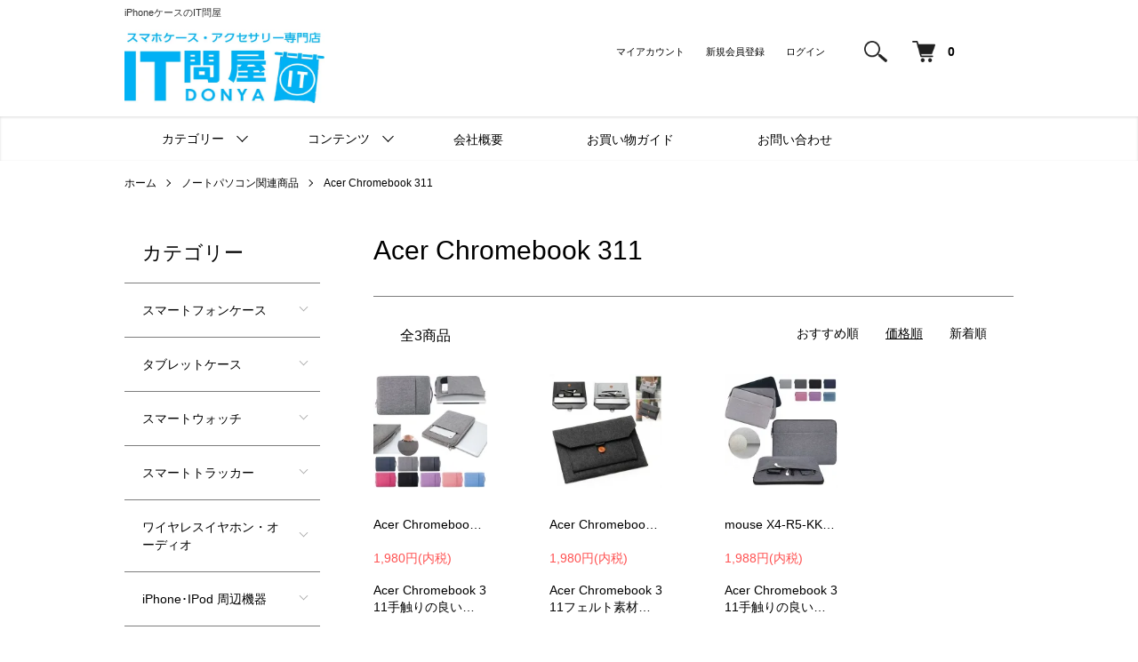

--- FILE ---
content_type: text/html; charset=EUC-JP
request_url: https://it-donya.com/?mode=cate&cbid=2508681&csid=53&sort=p
body_size: 33563
content:
<!DOCTYPE html PUBLIC "-//W3C//DTD XHTML 1.0 Transitional//EN" "http://www.w3.org/TR/xhtml1/DTD/xhtml1-transitional.dtd">
<html xmlns:og="http://ogp.me/ns#" xmlns:fb="http://www.facebook.com/2008/fbml" xmlns:mixi="http://mixi-platform.com/ns#" xmlns="http://www.w3.org/1999/xhtml" xml:lang="ja" lang="ja" dir="ltr">
<head>
<meta http-equiv="content-type" content="text/html; charset=euc-jp" />
<meta http-equiv="X-UA-Compatible" content="IE=edge,chrome=1" />
<meta name="viewport" content="width=device-width,initial-scale=1">
<title>Acer Chromebook 311 ケース かばん バッグ 手帳型ケース 手提げ 強化ガラス 商品一覧</title>
<meta name="Keywords" content="Acer Chromebook 311," />
<meta name="Description" content="スマホケース・タブレットケース・パソコンケース専門店のIT問屋です。iPhoneやPixel、Xperia、Aquosなどのケース150機種2万点以上のラインアップで販売いたしております。" />
<meta name="Author" content="" />
<meta name="Copyright" content="" />
<meta http-equiv="content-style-type" content="text/css" />
<meta http-equiv="content-script-type" content="text/javascript" />
<link rel="stylesheet" href="https://it-donya.com/css/framework/colormekit.css" type="text/css" />
<link rel="stylesheet" href="https://it-donya.com/css/framework/colormekit-responsive.css" type="text/css" />
<link rel="stylesheet" href="https://img20.shop-pro.jp/PA01321/865/css/8/index.css?cmsp_timestamp=20260121162717" type="text/css" />
<link rel="stylesheet" href="https://img20.shop-pro.jp/PA01321/865/css/8/product_list.css?cmsp_timestamp=20260121162717" type="text/css" />

<link rel="alternate" type="application/rss+xml" title="rss" href="https://it-donya.com/?mode=rss" />
<link rel="alternate" media="handheld" type="text/html" href="https://it-donya.com/?mode=cate&cbid=2508681&csid=53&sort=p" />
<link rel="shortcut icon" href="https://img20.shop-pro.jp/PA01321/865/favicon.ico?cmsp_timestamp=20260109143906" />
<script type="text/javascript" src="//ajax.googleapis.com/ajax/libs/jquery/1.7.2/jquery.min.js" ></script>
<meta property="og:title" content="Acer Chromebook 311 ケース かばん バッグ 手帳型ケース 手提げ 強化ガラス 商品一覧" />
<meta property="og:description" content="スマホケース・タブレットケース・パソコンケース専門店のIT問屋です。iPhoneやPixel、Xperia、Aquosなどのケース150機種2万点以上のラインアップで販売いたしております。" />
<meta property="og:url" content="https://it-donya.com?mode=cate&cbid=2508681&csid=53&sort=p" />
<meta property="og:site_name" content="oppo a3 5g ケース のIT問屋 150種類以上｜手帳型・耐衝撃・バンパー！ラインストーンも" />
<meta property="og:image" content=""/>
<script>
  var Colorme = {"page":"product_list","shop":{"account_id":"PA01321865","title":"oppo a3 5g \u30b1\u30fc\u30b9 \u306eIT\u554f\u5c4b 150\u7a2e\u985e\u4ee5\u4e0a\uff5c\u624b\u5e33\u578b\u30fb\u8010\u885d\u6483\u30fb\u30d0\u30f3\u30d1\u30fc\uff01\u30e9\u30a4\u30f3\u30b9\u30c8\u30fc\u30f3\u3082"},"basket":{"total_price":0,"items":[]},"customer":{"id":null}};

  (function() {
    function insertScriptTags() {
      var scriptTagDetails = [];
      var entry = document.getElementsByTagName('script')[0];

      scriptTagDetails.forEach(function(tagDetail) {
        var script = document.createElement('script');

        script.type = 'text/javascript';
        script.src = tagDetail.src;
        script.async = true;

        if( tagDetail.integrity ) {
          script.integrity = tagDetail.integrity;
          script.setAttribute('crossorigin', 'anonymous');
        }

        entry.parentNode.insertBefore(script, entry);
      })
    }

    window.addEventListener('load', insertScriptTags, false);
  })();
</script>

<script async src="https://www.googletagmanager.com/gtag/js?id=G-YNJJGHQVQC"></script>
<script>
  window.dataLayer = window.dataLayer || [];
  function gtag(){dataLayer.push(arguments);}
  gtag('js', new Date());
  
      gtag('config', 'G-YNJJGHQVQC', (function() {
      var config = {};
      if (Colorme && Colorme.customer && Colorme.customer.id != null) {
        config.user_id = Colorme.customer.id;
      }
      return config;
    })());
  
  </script><script async src="https://zen.one/analytics.js"></script>
</head>
<body>
<meta name="colorme-acc-payload" content="?st=1&pt=10028&ut=2508681,53&at=PA01321865&v=20260122024458&re=&cn=8ebbbd98a0bfc454ce40fd79ea61753e" width="1" height="1" alt="" /><script>!function(){"use strict";Array.prototype.slice.call(document.getElementsByTagName("script")).filter((function(t){return t.src&&t.src.match(new RegExp("dist/acc-track.js$"))})).forEach((function(t){return document.body.removeChild(t)})),function t(c){var r=arguments.length>1&&void 0!==arguments[1]?arguments[1]:0;if(!(r>=c.length)){var e=document.createElement("script");e.onerror=function(){return t(c,r+1)},e.src="https://"+c[r]+"/dist/acc-track.js?rev=3",document.body.appendChild(e)}}(["acclog001.shop-pro.jp","acclog002.shop-pro.jp"])}();</script><script src="https://img.shop-pro.jp/tmpl_js/86/jquery.tile.js"></script>
<script src="https://img.shop-pro.jp/tmpl_js/86/jquery.skOuterClick.js"></script>


<div class="l-header">
  
  <h1 class="l-header-ttl">iPhoneケースのIT問屋</h1>
  <div class="l-header-main u-container">
    <div class="l-header-main__in">
      <div class="l-header-logo">
        <div class="l-header-logo__img">
          <a href="./">
            <img class="logo-img" src="https://img20.shop-pro.jp/PA01321/865/PA01321865.jpg?cmsp_timestamp=20260109143906" alt="oppo a3 5g ケース のIT問屋 150種類以上｜手帳型・耐衝撃・バンパー！ラインストーンも" />
          </a>
        </div>
      </div>
      <div class="l-header-search">
        <button class="l-header-search__btn js-mega-menu-btn js-search-btn">
          <img src="https://img.shop-pro.jp/tmpl_img/86/icon-search.png" alt="検索" />
        </button>
        <div class="l-header-search__contents js-mega-menu-contents">
          <div class="l-header-search__box">
            <form action="https://it-donya.com/" method="GET" class="l-header-search__form">
              <input type="hidden" name="mode" value="srh" />
              <div class="l-header-search__input">
                <input type="text" name="keyword" placeholder="商品検索" />
              </div>
              <button class="l-header-search__submit" type="submit">
                <img src="https://img.shop-pro.jp/tmpl_img/86/icon-search.png" alt="送信" />
              </button>
            </form>
            <button class="l-header-search__close js-search-close" type="submit" aria-label="閉じる">
              <span></span>
              <span></span>
            </button>
          </div>
        </div>
      </div>
      <div class="l-header-cart">
        <a href="https://it-donya.com/cart/proxy/basket?shop_id=PA01321865&shop_domain=it-donya.com">
          <img src="https://img.shop-pro.jp/tmpl_img/86/icon-cart.png" alt="カートを見る" />
          <span class="p-global-header__cart-count">
            0
          </span>
        </a>
      </div>
      
      <div class="l-header-account">
        <ul class="l-header-account-list">
          <li class="l-header-account-list__item">
            <a class="l-header-account-list__link" href="https://it-donya.com/?mode=myaccount">マイアカウント</a>
          </li>
                                                    <li class="l-header-account-list__item">
                  <a class="l-header-account-list__link" href="https://it-donya.com/customer/signup/new">新規会員登録</a>
                </li>
                            <li class="l-header-account-list__item">
                <a class="l-header-account-list__link" href="https://it-donya.com/?mode=login&shop_back_url=https%3A%2F%2Fit-donya.com%2F">ログイン</a>
              </li>
                              </ul>
      </div>
      <button class="l-menu-btn js-navi-open" aria-label="メニュー">
        <span></span>
        <span></span>
      </button>
    </div>
    <div class="l-main-navi">
      <div class="l-main-navi__in">
        <ul class="l-main-navi-list">
                              <li class="l-main-navi-list__item">
            <div class="l-main-navi-list__ttl">
              カテゴリー
            </div>
            <button class="l-main-navi-list__link js-mega-menu-btn">
              カテゴリー
            </button>
            <div class="l-mega-menu js-mega-menu-contents">
              <ul class="l-mega-menu-list">
                                <li class="l-mega-menu-list__item">
                  <a class="l-mega-menu-list__link" href="https://it-donya.com/?mode=cate&cbid=1957099&csid=0">
                    スマートフォンケース
                  </a>
                </li>
                                                    <li class="l-mega-menu-list__item">
                  <a class="l-mega-menu-list__link" href="https://it-donya.com/?mode=cate&cbid=1957102&csid=0">
                    タブレットケース
                  </a>
                </li>
                                                    <li class="l-mega-menu-list__item">
                  <a class="l-mega-menu-list__link" href="https://it-donya.com/?mode=cate&cbid=1957104&csid=0">
                    スマートウォッチ
                  </a>
                </li>
                                                    <li class="l-mega-menu-list__item">
                  <a class="l-mega-menu-list__link" href="https://it-donya.com/?mode=cate&cbid=2840444&csid=0">
                    スマートトラッカー
                  </a>
                </li>
                                                    <li class="l-mega-menu-list__item">
                  <a class="l-mega-menu-list__link" href="https://it-donya.com/?mode=cate&cbid=1957117&csid=0">
                    ワイヤレスイヤホン・オーディオ
                  </a>
                </li>
                                                    <li class="l-mega-menu-list__item">
                  <a class="l-mega-menu-list__link" href="https://it-donya.com/?mode=cate&cbid=2403124&csid=0">
                    iPhone･IPod 周辺機器
                  </a>
                </li>
                                                    <li class="l-mega-menu-list__item">
                  <a class="l-mega-menu-list__link" href="https://it-donya.com/?mode=cate&cbid=1957109&csid=0">
                    アクションカメラ・防犯カメラ
                  </a>
                </li>
                                                    <li class="l-mega-menu-list__item">
                  <a class="l-mega-menu-list__link" href="https://it-donya.com/?mode=cate&cbid=1957112&csid=0">
                    家電
                  </a>
                </li>
                                                    <li class="l-mega-menu-list__item">
                  <a class="l-mega-menu-list__link" href="https://it-donya.com/?mode=cate&cbid=2508681&csid=0">
                    ノートパソコン関連商品
                  </a>
                </li>
                                                    <li class="l-mega-menu-list__item">
                  <a class="l-mega-menu-list__link" href="https://it-donya.com/?mode=cate&cbid=2512605&csid=0">
                    カメラ関連商品
                  </a>
                </li>
                                                    <li class="l-mega-menu-list__item">
                  <a class="l-mega-menu-list__link" href="https://it-donya.com/?mode=cate&cbid=2525112&csid=0">
                    スポーツ・アウトドア
                  </a>
                </li>
                                                    <li class="l-mega-menu-list__item">
                  <a class="l-mega-menu-list__link" href="https://it-donya.com/?mode=cate&cbid=2533774&csid=0">
                    ホビー
                  </a>
                </li>
                                                    <li class="l-mega-menu-list__item">
                  <a class="l-mega-menu-list__link" href="https://it-donya.com/?mode=cate&cbid=2545415&csid=0">
                    ゲーム周辺機器・アクセサリ
                  </a>
                </li>
                                                    <li class="l-mega-menu-list__item">
                  <a class="l-mega-menu-list__link" href="https://it-donya.com/?mode=cate&cbid=1957114&csid=0">
                    健康器具
                  </a>
                </li>
                                                    <li class="l-mega-menu-list__item">
                  <a class="l-mega-menu-list__link" href="https://it-donya.com/?mode=cate&cbid=1957115&csid=0">
                    生活雑貨
                  </a>
                </li>
                                                    <li class="l-mega-menu-list__item">
                  <a class="l-mega-menu-list__link" href="https://it-donya.com/?mode=cate&cbid=1957116&csid=0">
                    PC関連商品
                  </a>
                </li>
                                                    <li class="l-mega-menu-list__item">
                  <a class="l-mega-menu-list__link" href="https://it-donya.com/?mode=cate&cbid=1957118&csid=0">
                    カー用品
                  </a>
                </li>
                                                    <li class="l-mega-menu-list__item">
                  <a class="l-mega-menu-list__link" href="https://it-donya.com/?mode=cate&cbid=2242077&csid=0">
                    ゲーム
                  </a>
                </li>
                                                    <li class="l-mega-menu-list__item">
                  <a class="l-mega-menu-list__link" href="https://it-donya.com/?mode=cate&cbid=2806331&csid=0">
                    日用品･文具･工具
                  </a>
                </li>
                                                    <li class="l-mega-menu-list__item">
                  <a class="l-mega-menu-list__link" href="https://it-donya.com/?mode=cate&cbid=2883659&csid=0">
                    ペット用品
                  </a>
                </li>
                                                    <li class="l-mega-menu-list__item">
                  <a class="l-mega-menu-list__link" href="https://it-donya.com/?mode=cate&cbid=2501481&csid=0">
                    その他
                  </a>
                </li>
                              </ul>
            </div>
          </li>
                                        <li class="l-main-navi-list__item">
            <div class="l-main-navi-list__ttl">
              コンテンツ
            </div>
            <button class="l-main-navi-list__link js-mega-menu-btn">
              コンテンツ
            </button>
            <div class="l-mega-menu js-mega-menu-contents">
              <ul class="l-mega-menu-list">
                                <li class="l-mega-menu-list__item">
                  <a class="l-mega-menu-list__link" href="https://it-donya.com/?mode=f1">
                    ご購入ガイド・販売規定
                  </a>
                </li>
                                <li class="l-mega-menu-list__item">
                  <a class="l-mega-menu-list__link" href="https://it-donya.com/?mode=f3">
                    コンビニ決済のお支払い手順
                  </a>
                </li>
                                <li class="l-mega-menu-list__item">
                  <a class="l-mega-menu-list__link" href="https://it-donya.com/?mode=f4">
                    カテゴリー一覧
                  </a>
                </li>
                              </ul>
            </div>
          </li>
                    
          <li class="l-main-navi-list__item">
            <a class="l-main-navi-list__link l-main-navi-list__link--no-arrow" href="https://it-donya.com/?mode=sk#info">会社概要</a>
          </li>
          <li class="l-main-navi-list__item">
            <a class="l-main-navi-list__link l-main-navi-list__link--no-arrow" href="https://it-donya.com/?mode=f1">お買い物ガイド</a>
          </li>
          <li class="l-main-navi-list__item">
            <a class="l-main-navi-list__link l-main-navi-list__link--no-arrow" href="https://it-donya.shop-pro.jp/customer/inquiries/new">お問い合わせ</a>
          </li>
        </ul>
        <div class="l-help-navi-box">
          <ul class="l-help-navi-list">
                  </div>
      </div>
    </div>
    <div class="l-main-navi-overlay js-navi-close"></div>
  </div>
</div>

<div class="l-main product_list">
  <div class="l-main product_list">
  
  <div class="c-breadcrumbs u-container">
    <ul class="c-breadcrumbs-list">
      <li class="c-breadcrumbs-list__item">
        <a href="./">
          ホーム
        </a>
      </li>
                  <li class="c-breadcrumbs-list__item">
        <a href="?mode=cate&cbid=2508681&csid=0">
          ノートパソコン関連商品
        </a>
      </li>
                  <li class="c-breadcrumbs-list__item">
        <a href="?mode=cate&cbid=2508681&csid=53">
          Acer Chromebook 311
        </a>
      </li>
                </ul>
  </div>
  
  <div class="l-contents-wrap u-container">
    
    <div class="l-contents-main">
      <h2 class="p-category__ttl">
                  Acer Chromebook 311
              </h2>
      
            
      
            
      
            
      
            
      
            
              <div class="p-item-list-head">
          <div class="p-item-list-num">
            全3商品
          </div>
          
          <ul class="p-item-sort-list">
            <li class="p-item-sort-list__item">
                          <a href="?mode=cate&cbid=2508681&csid=53">おすすめ順</a>
                          </li>
            <li class="p-item-sort-list__item">
                          <span>価格順</span>
                        </li>
            <li class="p-item-sort-list__item">
                          <a href="?mode=cate&cbid=2508681&csid=53&sort=n">新着順</a>
                          </li>
          </ul>
          
        </div>
        
        <ul class="c-item-list">
                    <li class="c-item-list__item">
            <div class="c-item-list__img u-img-scale">
              <a href="?pid=159601634">
                                <img src="https://img20.shop-pro.jp/PA01321/865/product/159601634_th.jpg?cmsp_timestamp=20221107103003" alt="Acer Chromebook 311(11.6インチ) ケース 収納付き キャンバス調 シンプル 手提げ ポーチ型 軽量 バッグ型 カバン型カバー おしゃれ PCケース パソコンケース" />
                              </a>
            </div>
            <div class="c-item-list__txt">
              <div class="c-item-list__ttl">
                <a href="?pid=159601634">
                  Acer Chromebook 311(11.6インチ) ケース 収納付き キャンバス調 シンプル 手提げ ポーチ型 軽量 バッグ型 カバン型カバー おしゃれ PCケース パソコンケース
                </a>
              </div>
                            <div class="c-item-list__price">
                                1,980円(内税)
                                              </div>
                                                                                    <div class="c-item-list__expl">
                Acer Chromebook 311手触りの良い質感のの出張や外出時や通勤 通学の電源収納に便利 バッグ型の保護ケース 衝撃吸収 パソコンケース カバー
              </div>
                          </div>
          </li>
                    <li class="c-item-list__item">
            <div class="c-item-list__img u-img-scale">
              <a href="?pid=159601636">
                                <img src="https://img20.shop-pro.jp/PA01321/865/product/159601636_th.jpg?cmsp_timestamp=20210511101529" alt="Acer Chromebook 311(11.6インチ) ケース セカンドバッグ型 フェルト素材 カバー パソコン ケース カバー " />
                              </a>
            </div>
            <div class="c-item-list__txt">
              <div class="c-item-list__ttl">
                <a href="?pid=159601636">
                  Acer Chromebook 311(11.6インチ) ケース セカンドバッグ型 フェルト素材 カバー パソコン ケース カバー 
                </a>
              </div>
                            <div class="c-item-list__price">
                                1,980円(内税)
                                              </div>
                                                                                    <div class="c-item-list__expl">
                Acer Chromebook 311フェルト素材がおしゃれなファブリックの出張や外出時や通勤 通学の電源収納に便利 バッグ型 ケース 衝撃吸収 パソコンケース カバー
              </div>
                          </div>
          </li>
                    <li class="c-item-list__item">
            <div class="c-item-list__img u-img-scale">
              <a href="?pid=159601632">
                                <img src="https://img20.shop-pro.jp/PA01321/865/product/159601632_th.jpg?cmsp_timestamp=20210511101511" alt="mouse X4-R5-KK(14インチ) ケース キャンバス調 カバー バッグ型 ケース パソコン ケース カバー " />
                              </a>
            </div>
            <div class="c-item-list__txt">
              <div class="c-item-list__ttl">
                <a href="?pid=159601632">
                  mouse X4-R5-KK(14インチ) ケース キャンバス調 カバー バッグ型 ケース パソコン ケース カバー 
                </a>
              </div>
                            <div class="c-item-list__price">
                                1,988円(内税)
                                              </div>
                                                                                    <div class="c-item-list__expl">
                Acer Chromebook 311手触りの良い質感のの出張や外出時や通勤 通学の電源収納に便利 バッグ型の保護ケース 衝撃吸収 パソコンケース カバー
              </div>
                          </div>
          </li>
                  </ul>
        
        
                
            
            
      
            
      
            
    </div>
    
    <div class="l-contents-side">
      
                  <div class="l-side-navi">
        <h3 class="l-side-navi__ttl">
          カテゴリー
        </h3>
        <ul class="l-side-navi-list">
                    <li class="l-side-navi-list__item">
                          <button class="l-side-navi-list__link js-toggle-btn">
                スマートフォンケース
              </button>
                                                <ul class="l-side-navi-sub-list js-toggle-contents">
              <li class="l-side-navi-sub-list__item">
                <a href="https://it-donya.com/?mode=cate&cbid=1957099&csid=0" class="l-side-navi-sub-list__link">
                  全てのスマートフォンケース
                </a>
              </li>
                            <li class="l-side-navi-sub-list__item">
                <a href="https://it-donya.com/?mode=cate&cbid=1957099&csid=751" class="l-side-navi-sub-list__link">
                  その他
                </a>
              </li>
                                                  <li class="l-side-navi-sub-list__item">
                <a href="https://it-donya.com/?mode=cate&cbid=1957099&csid=753" class="l-side-navi-sub-list__link">
                  Redmi 15C
                </a>
              </li>
                                                  <li class="l-side-navi-sub-list__item">
                <a href="https://it-donya.com/?mode=cate&cbid=1957099&csid=755" class="l-side-navi-sub-list__link">
                  Redmi 15 5G
                </a>
              </li>
                                                  <li class="l-side-navi-sub-list__item">
                <a href="https://it-donya.com/?mode=cate&cbid=1957099&csid=758" class="l-side-navi-sub-list__link">
                  Redmi Note 15 / Note 15 Pro /Note 15Pro+
                </a>
              </li>
                                                  <li class="l-side-navi-sub-list__item">
                <a href="https://it-donya.com/?mode=cate&cbid=1957099&csid=762" class="l-side-navi-sub-list__link">
                  Xperia 10 VII
                </a>
              </li>
                                                  <li class="l-side-navi-sub-list__item">
                <a href="https://it-donya.com/?mode=cate&cbid=1957099&csid=763" class="l-side-navi-sub-list__link">
                  Aquos Sense 10
                </a>
              </li>
                                                  <li class="l-side-navi-sub-list__item">
                <a href="https://it-donya.com/?mode=cate&cbid=1957099&csid=764" class="l-side-navi-sub-list__link">
                  REDMAGIC 11 Pro/11 Pro+
                </a>
              </li>
                                                  <li class="l-side-navi-sub-list__item">
                <a href="https://it-donya.com/?mode=cate&cbid=1957099&csid=765" class="l-side-navi-sub-list__link">
                  Pixel10a
                </a>
              </li>
                                                  <li class="l-side-navi-sub-list__item">
                <a href="https://it-donya.com/?mode=cate&cbid=1957099&csid=768" class="l-side-navi-sub-list__link">
                  Doogee Note 56 / Note 56 Pro
                </a>
              </li>
                                                  <li class="l-side-navi-sub-list__item">
                <a href="https://it-donya.com/?mode=cate&cbid=1957099&csid=769" class="l-side-navi-sub-list__link">
                  Nubia Z8 Ultra
                </a>
              </li>
                                                  <li class="l-side-navi-sub-list__item">
                <a href="https://it-donya.com/?mode=cate&cbid=1957099&csid=771" class="l-side-navi-sub-list__link">
                  Nubia S2e/S2R
                </a>
              </li>
                                                  <li class="l-side-navi-sub-list__item">
                <a href="https://it-donya.com/?mode=cate&cbid=1957099&csid=772" class="l-side-navi-sub-list__link">
                  Nubia S2
                </a>
              </li>
                                                  <li class="l-side-navi-sub-list__item">
                <a href="https://it-donya.com/?mode=cate&cbid=1957099&csid=773" class="l-side-navi-sub-list__link">
                  Nubia Fold
                </a>
              </li>
                                                  <li class="l-side-navi-sub-list__item">
                <a href="https://it-donya.com/?mode=cate&cbid=1957099&csid=774" class="l-side-navi-sub-list__link">
                  Nubia Flip 3
                </a>
              </li>
                                                  <li class="l-side-navi-sub-list__item">
                <a href="https://it-donya.com/?mode=cate&cbid=1957099&csid=776" class="l-side-navi-sub-list__link">
                  Kyocera Digno SX5
                </a>
              </li>
                                                  <li class="l-side-navi-sub-list__item">
                <a href="https://it-donya.com/?mode=cate&cbid=1957099&csid=777" class="l-side-navi-sub-list__link">
                  Doogee Note56X/56X Pro
                </a>
              </li>
                                                  <li class="l-side-navi-sub-list__item">
                <a href="https://it-donya.com/?mode=cate&cbid=1957099&csid=780" class="l-side-navi-sub-list__link">
                  REDMAGIC 11 Air
                </a>
              </li>
                                                  <li class="l-side-navi-sub-list__item">
                <a href="https://it-donya.com/?mode=cate&cbid=1957099&csid=781" class="l-side-navi-sub-list__link">
                  Kyocera TORQUE G07
                </a>
              </li>
                                                  <li class="l-side-navi-sub-list__item">
                <a href="https://it-donya.com/?mode=cate&cbid=1957099&csid=501" class="l-side-navi-sub-list__link">
                  あんしんスマホKY-51B
                </a>
              </li>
                                                  <li class="l-side-navi-sub-list__item">
                <a href="https://it-donya.com/?mode=cate&cbid=1957099&csid=645" class="l-side-navi-sub-list__link">
                  あんしんファミリースマホ
                </a>
              </li>
                                                  <li class="l-side-navi-sub-list__item">
                <a href="https://it-donya.com/?mode=cate&cbid=1957099&csid=502" class="l-side-navi-sub-list__link">
                  らくらくスマートフォン F-52B
                </a>
              </li>
                                                  <li class="l-side-navi-sub-list__item">
                <a href="https://it-donya.com/?mode=cate&cbid=1957099&csid=585" class="l-side-navi-sub-list__link">
                  かんたんスマホ3 A-205KC
                </a>
              </li>
                                                  <li class="l-side-navi-sub-list__item">
                <a href="https://it-donya.com/?mode=cate&cbid=1957099&csid=696" class="l-side-navi-sub-list__link">
                  らくらくスマートフォン F-53E/a/Lite MR01
                </a>
              </li>
                                                  <li class="l-side-navi-sub-list__item">
                <a href="https://it-donya.com/?mode=cate&cbid=1957099&csid=593" class="l-side-navi-sub-list__link">
                  京セラ キッズケータイ KY-41C
                </a>
              </li>
                                                  <li class="l-side-navi-sub-list__item">
                <a href="https://it-donya.com/?mode=cate&cbid=1957099&csid=616" class="l-side-navi-sub-list__link">
                  京セラ DuraForce EX
                </a>
              </li>
                                                  <li class="l-side-navi-sub-list__item">
                <a href="https://it-donya.com/?mode=cate&cbid=1957099&csid=611" class="l-side-navi-sub-list__link">
                  汎用防水ケース
                </a>
              </li>
                                                  <li class="l-side-navi-sub-list__item">
                <a href="https://it-donya.com/?mode=cate&cbid=1957099&csid=402" class="l-side-navi-sub-list__link">
                  a1 ZTG01
                </a>
              </li>
                                                  <li class="l-side-navi-sub-list__item">
                <a href="https://it-donya.com/?mode=cate&cbid=1957099&csid=598" class="l-side-navi-sub-list__link">
                  aiwa phone B-2
                </a>
              </li>
                                                  <li class="l-side-navi-sub-list__item">
                <a href="https://it-donya.com/?mode=cate&cbid=1957099&csid=356" class="l-side-navi-sub-list__link">
                  Android One S6
                </a>
              </li>
                                                  <li class="l-side-navi-sub-list__item">
                <a href="https://it-donya.com/?mode=cate&cbid=1957099&csid=434" class="l-side-navi-sub-list__link">
                  Android One S8
                </a>
              </li>
                                                  <li class="l-side-navi-sub-list__item">
                <a href="https://it-donya.com/?mode=cate&cbid=1957099&csid=523" class="l-side-navi-sub-list__link">
                  Android One S9
                </a>
              </li>
                                                  <li class="l-side-navi-sub-list__item">
                <a href="https://it-donya.com/?mode=cate&cbid=1957099&csid=476" class="l-side-navi-sub-list__link">
                  Arrows Be4 Plus
                </a>
              </li>
                                                  <li class="l-side-navi-sub-list__item">
                <a href="https://it-donya.com/?mode=cate&cbid=1957099&csid=495" class="l-side-navi-sub-list__link">
                  Arrows WE F-51B
                </a>
              </li>
                                                  <li class="l-side-navi-sub-list__item">
                <a href="https://it-donya.com/?mode=cate&cbid=1957099&csid=566" class="l-side-navi-sub-list__link">
                  arrows N F-51C
                </a>
              </li>
                                                  <li class="l-side-navi-sub-list__item">
                <a href="https://it-donya.com/?mode=cate&cbid=1957099&csid=673" class="l-side-navi-sub-list__link">
                  arrows We2/arrows We2 Plus
                </a>
              </li>
                                                  <li class="l-side-navi-sub-list__item">
                <a href="https://it-donya.com/?mode=cate&cbid=1957099&csid=747" class="l-side-navi-sub-list__link">
                  Arrows Alpha F-51F
                </a>
              </li>
                                                  <li class="l-side-navi-sub-list__item">
                <a href="https://it-donya.com/?mode=cate&cbid=1957099&csid=281" class="l-side-navi-sub-list__link">
                  AQUOS SENSE2
                </a>
              </li>
                                                  <li class="l-side-navi-sub-list__item">
                <a href="https://it-donya.com/?mode=cate&cbid=1957099&csid=314" class="l-side-navi-sub-list__link">
                  AQUOS R3
                </a>
              </li>
                                                  <li class="l-side-navi-sub-list__item">
                <a href="https://it-donya.com/?mode=cate&cbid=1957099&csid=341" class="l-side-navi-sub-list__link">
                  AQUOS SENSE3 /SENSE3 lite
                </a>
              </li>
                                                  <li class="l-side-navi-sub-list__item">
                <a href="https://it-donya.com/?mode=cate&cbid=1957099&csid=347" class="l-side-navi-sub-list__link">
                  AQUOS sense3 plus
                </a>
              </li>
                                                  <li class="l-side-navi-sub-list__item">
                <a href="https://it-donya.com/?mode=cate&cbid=1957099&csid=372" class="l-side-navi-sub-list__link">
                  AQUOS R5G
                </a>
              </li>
                                                  <li class="l-side-navi-sub-list__item">
                <a href="https://it-donya.com/?mode=cate&cbid=1957099&csid=417" class="l-side-navi-sub-list__link">
                  AQUOS zero5G basic
                </a>
              </li>
                                                  <li class="l-side-navi-sub-list__item">
                <a href="https://it-donya.com/?mode=cate&cbid=1957099&csid=419" class="l-side-navi-sub-list__link">
                  AQUOS sense 4/AQUOS sense 5G
                </a>
              </li>
                                                  <li class="l-side-navi-sub-list__item">
                <a href="https://it-donya.com/?mode=cate&cbid=1957099&csid=420" class="l-side-navi-sub-list__link">
                  AQUOS sense4 plus
                </a>
              </li>
                                                  <li class="l-side-navi-sub-list__item">
                <a href="https://it-donya.com/?mode=cate&cbid=1957099&csid=473" class="l-side-navi-sub-list__link">
                  AQUOS R6
                </a>
              </li>
                                                  <li class="l-side-navi-sub-list__item">
                <a href="https://it-donya.com/?mode=cate&cbid=1957099&csid=491" class="l-side-navi-sub-list__link">
                  AQUOS sense6
                </a>
              </li>
                                                  <li class="l-side-navi-sub-list__item">
                <a href="https://it-donya.com/?mode=cate&cbid=1957099&csid=496" class="l-side-navi-sub-list__link">
                  AQUOS ZERO 6
                </a>
              </li>
                                                  <li class="l-side-navi-sub-list__item">
                <a href="https://it-donya.com/?mode=cate&cbid=1957099&csid=509" class="l-side-navi-sub-list__link">
                  AQUOS Wish2/Wish
                </a>
              </li>
                                                  <li class="l-side-navi-sub-list__item">
                <a href="https://it-donya.com/?mode=cate&cbid=1957099&csid=529" class="l-side-navi-sub-list__link">
                  Aquos R7
                </a>
              </li>
                                                  <li class="l-side-navi-sub-list__item">
                <a href="https://it-donya.com/?mode=cate&cbid=1957099&csid=533" class="l-side-navi-sub-list__link">
                  AQUOS Sense7
                </a>
              </li>
                                                  <li class="l-side-navi-sub-list__item">
                <a href="https://it-donya.com/?mode=cate&cbid=1957099&csid=567" class="l-side-navi-sub-list__link">
                  AQUOS シンプルスマホ6
                </a>
              </li>
                                                  <li class="l-side-navi-sub-list__item">
                <a href="https://it-donya.com/?mode=cate&cbid=1957099&csid=571" class="l-side-navi-sub-list__link">
                  AQUOS ケータイ4
                </a>
              </li>
                                                  <li class="l-side-navi-sub-list__item">
                <a href="https://it-donya.com/?mode=cate&cbid=1957099&csid=596" class="l-side-navi-sub-list__link">
                  AQUOS R8 /R8 Pro
                </a>
              </li>
                                                  <li class="l-side-navi-sub-list__item">
                <a href="https://it-donya.com/?mode=cate&cbid=1957099&csid=600" class="l-side-navi-sub-list__link">
                  AQUOS wish3
                </a>
              </li>
                                                  <li class="l-side-navi-sub-list__item">
                <a href="https://it-donya.com/?mode=cate&cbid=1957099&csid=625" class="l-side-navi-sub-list__link">
                  AQUOS Sense8
                </a>
              </li>
                                                  <li class="l-side-navi-sub-list__item">
                <a href="https://it-donya.com/?mode=cate&cbid=1957099&csid=667" class="l-side-navi-sub-list__link">
                  AQUOS R9
                </a>
              </li>
                                                  <li class="l-side-navi-sub-list__item">
                <a href="https://it-donya.com/?mode=cate&cbid=1957099&csid=668" class="l-side-navi-sub-list__link">
                  AQUOS Wish 4
                </a>
              </li>
                                                  <li class="l-side-navi-sub-list__item">
                <a href="https://it-donya.com/?mode=cate&cbid=1957099&csid=692" class="l-side-navi-sub-list__link">
                  Aquos Sense 9
                </a>
              </li>
                                                  <li class="l-side-navi-sub-list__item">
                <a href="https://it-donya.com/?mode=cate&cbid=1957099&csid=694" class="l-side-navi-sub-list__link">
                  AQUOS R9 Pro
                </a>
              </li>
                                                  <li class="l-side-navi-sub-list__item">
                <a href="https://it-donya.com/?mode=cate&cbid=1957099&csid=736" class="l-side-navi-sub-list__link">
                  AQUOS wish5
                </a>
              </li>
                                                  <li class="l-side-navi-sub-list__item">
                <a href="https://it-donya.com/?mode=cate&cbid=1957099&csid=738" class="l-side-navi-sub-list__link">
                  AQUOS R10
                </a>
              </li>
                                                  <li class="l-side-navi-sub-list__item">
                <a href="https://it-donya.com/?mode=cate&cbid=1957099&csid=338" class="l-side-navi-sub-list__link">
                  ASUS ROG Phone2 ZS660KL
                </a>
              </li>
                                                  <li class="l-side-navi-sub-list__item">
                <a href="https://it-donya.com/?mode=cate&cbid=1957099&csid=404" class="l-side-navi-sub-list__link">
                  ASUS ROG Phone 3
                </a>
              </li>
                                                  <li class="l-side-navi-sub-list__item">
                <a href="https://it-donya.com/?mode=cate&cbid=1957099&csid=458" class="l-side-navi-sub-list__link">
                  ASUS ROG Phone 5
                </a>
              </li>
                                                  <li class="l-side-navi-sub-list__item">
                <a href="https://it-donya.com/?mode=cate&cbid=1957099&csid=540" class="l-side-navi-sub-list__link">
                  ASUS ROG Phone 6
                </a>
              </li>
                                                  <li class="l-side-navi-sub-list__item">
                <a href="https://it-donya.com/?mode=cate&cbid=1957099&csid=589" class="l-side-navi-sub-list__link">
                  ASUS ROG Phone 7
                </a>
              </li>
                                                  <li class="l-side-navi-sub-list__item">
                <a href="https://it-donya.com/?mode=cate&cbid=1957099&csid=634" class="l-side-navi-sub-list__link">
                  ASUS ROG Phone 8
                </a>
              </li>
                                                  <li class="l-side-navi-sub-list__item">
                <a href="https://it-donya.com/?mode=cate&cbid=1957099&csid=698" class="l-side-navi-sub-list__link">
                  ROG Phone 9/9 Pro 
                </a>
              </li>
                                                  <li class="l-side-navi-sub-list__item">
                <a href="https://it-donya.com/?mode=cate&cbid=1957099&csid=581" class="l-side-navi-sub-list__link">
                  Android One S10
                </a>
              </li>
                                                  <li class="l-side-navi-sub-list__item">
                <a href="https://it-donya.com/?mode=cate&cbid=1957099&csid=376" class="l-side-navi-sub-list__link">
                  Axon 10 Pro 5G
                </a>
              </li>
                                                  <li class="l-side-navi-sub-list__item">
                <a href="https://it-donya.com/?mode=cate&cbid=1957099&csid=437" class="l-side-navi-sub-list__link">
                  AXON 20 5G
                </a>
              </li>
                                                  <li class="l-side-navi-sub-list__item">
                <a href="https://it-donya.com/?mode=cate&cbid=1957099&csid=309" class="l-side-navi-sub-list__link">
                  BASIO3
                </a>
              </li>
                                                  <li class="l-side-navi-sub-list__item">
                <a href="https://it-donya.com/?mode=cate&cbid=1957099&csid=364" class="l-side-navi-sub-list__link">
                  BASIO4
                </a>
              </li>
                                                  <li class="l-side-navi-sub-list__item">
                <a href="https://it-donya.com/?mode=cate&cbid=1957099&csid=557" class="l-side-navi-sub-list__link">
                  BASIO active
                </a>
              </li>
                                                  <li class="l-side-navi-sub-list__item">
                <a href="https://it-donya.com/?mode=cate&cbid=1957099&csid=729" class="l-side-navi-sub-list__link">
                  BASIO active 3
                </a>
              </li>
                                                  <li class="l-side-navi-sub-list__item">
                <a href="https://it-donya.com/?mode=cate&cbid=1957099&csid=568" class="l-side-navi-sub-list__link">
                  Blackview OSCAL C80
                </a>
              </li>
                                                  <li class="l-side-navi-sub-list__item">
                <a href="https://it-donya.com/?mode=cate&cbid=1957099&csid=640" class="l-side-navi-sub-list__link">
                  Blackview Tab70 wifi
                </a>
              </li>
                                                  <li class="l-side-navi-sub-list__item">
                <a href="https://it-donya.com/?mode=cate&cbid=1957099&csid=641" class="l-side-navi-sub-list__link">
                  Blackview Tab 16 Pro
                </a>
              </li>
                                                  <li class="l-side-navi-sub-list__item">
                <a href="https://it-donya.com/?mode=cate&cbid=1957099&csid=53" class="l-side-navi-sub-list__link">
                  FUJITSU
                </a>
              </li>
                                                  <li class="l-side-navi-sub-list__item">
                <a href="https://it-donya.com/?mode=cate&cbid=1957099&csid=500" class="l-side-navi-sub-list__link">
                  DIGNO BX2
                </a>
              </li>
                                                  <li class="l-side-navi-sub-list__item">
                <a href="https://it-donya.com/?mode=cate&cbid=1957099&csid=543" class="l-side-navi-sub-list__link">
                  DIGNO SX2
                </a>
              </li>
                                                  <li class="l-side-navi-sub-list__item">
                <a href="https://it-donya.com/?mode=cate&cbid=1957099&csid=570" class="l-side-navi-sub-list__link">
                  DIGNO ケータイ4
                </a>
              </li>
                                                  <li class="l-side-navi-sub-list__item">
                <a href="https://it-donya.com/?mode=cate&cbid=1957099&csid=677" class="l-side-navi-sub-list__link">
                  DIGNO SX4
                </a>
              </li>
                                                  <li class="l-side-navi-sub-list__item">
                <a href="https://it-donya.com/?mode=cate&cbid=1957099&csid=705" class="l-side-navi-sub-list__link">
                  DOOGEE N55/N55 Pro/N55 Plus
                </a>
              </li>
                                                  <li class="l-side-navi-sub-list__item">
                <a href="https://it-donya.com/?mode=cate&cbid=1957099&csid=111" class="l-side-navi-sub-list__link">
                  Galaxy A7 2019
                </a>
              </li>
                                                  <li class="l-side-navi-sub-list__item">
                <a href="https://it-donya.com/?mode=cate&cbid=1957099&csid=178" class="l-side-navi-sub-list__link">
                  GALAXY S8
                </a>
              </li>
                                                  <li class="l-side-navi-sub-list__item">
                <a href="https://it-donya.com/?mode=cate&cbid=1957099&csid=207" class="l-side-navi-sub-list__link">
                  GALAXY Note8
                </a>
              </li>
                                                  <li class="l-side-navi-sub-list__item">
                <a href="https://it-donya.com/?mode=cate&cbid=1957099&csid=231" class="l-side-navi-sub-list__link">
                  Galaxy S9+
                </a>
              </li>
                                                  <li class="l-side-navi-sub-list__item">
                <a href="https://it-donya.com/?mode=cate&cbid=1957099&csid=257" class="l-side-navi-sub-list__link">
                  Galaxy Note9
                </a>
              </li>
                                                  <li class="l-side-navi-sub-list__item">
                <a href="https://it-donya.com/?mode=cate&cbid=1957099&csid=297" class="l-side-navi-sub-list__link">
                  Galaxy S10 / S10+ /S10e
                </a>
              </li>
                                                  <li class="l-side-navi-sub-list__item">
                <a href="https://it-donya.com/?mode=cate&cbid=1957099&csid=331" class="l-side-navi-sub-list__link">
                  GALAXY Note 10/Note 10+
                </a>
              </li>
                                                  <li class="l-side-navi-sub-list__item">
                <a href="https://it-donya.com/?mode=cate&cbid=1957099&csid=350" class="l-side-navi-sub-list__link">
                  Galaxy Fold
                </a>
              </li>
                                                  <li class="l-side-navi-sub-list__item">
                <a href="https://it-donya.com/?mode=cate&cbid=1957099&csid=361" class="l-side-navi-sub-list__link">
                  Galaxy S20/S20+/S20 Ultra
                </a>
              </li>
                                                  <li class="l-side-navi-sub-list__item">
                <a href="https://it-donya.com/?mode=cate&cbid=1957099&csid=401" class="l-side-navi-sub-list__link">
                  Galaxy Note20 Ultra
                </a>
              </li>
                                                  <li class="l-side-navi-sub-list__item">
                <a href="https://it-donya.com/?mode=cate&cbid=1957099&csid=410" class="l-side-navi-sub-list__link">
                  Galaxy A51 5G
                </a>
              </li>
                                                  <li class="l-side-navi-sub-list__item">
                <a href="https://it-donya.com/?mode=cate&cbid=1957099&csid=421" class="l-side-navi-sub-list__link">
                  Galaxy Z Fold2 5G
                </a>
              </li>
                                                  <li class="l-side-navi-sub-list__item">
                <a href="https://it-donya.com/?mode=cate&cbid=1957099&csid=424" class="l-side-navi-sub-list__link">
                  Galaxy A21
                </a>
              </li>
                                                  <li class="l-side-navi-sub-list__item">
                <a href="https://it-donya.com/?mode=cate&cbid=1957099&csid=436" class="l-side-navi-sub-list__link">
                  Galaxy S21/S21+/S21 Ultra
                </a>
              </li>
                                                  <li class="l-side-navi-sub-list__item">
                <a href="https://it-donya.com/?mode=cate&cbid=1957099&csid=445" class="l-side-navi-sub-list__link">
                  Galaxy A32 5G
                </a>
              </li>
                                                  <li class="l-side-navi-sub-list__item">
                <a href="https://it-donya.com/?mode=cate&cbid=1957099&csid=454" class="l-side-navi-sub-list__link">
                  Galaxy A52 5G
                </a>
              </li>
                                                  <li class="l-side-navi-sub-list__item">
                <a href="https://it-donya.com/?mode=cate&cbid=1957099&csid=483" class="l-side-navi-sub-list__link">
                  Galaxy A22 5G
                </a>
              </li>
                                                  <li class="l-side-navi-sub-list__item">
                <a href="https://it-donya.com/?mode=cate&cbid=1957099&csid=487" class="l-side-navi-sub-list__link">
                  Galaxy Z Flip3 5G
                </a>
              </li>
                                                  <li class="l-side-navi-sub-list__item">
                <a href="https://it-donya.com/?mode=cate&cbid=1957099&csid=489" class="l-side-navi-sub-list__link">
                  Galaxy Z Fold3 5G
                </a>
              </li>
                                                  <li class="l-side-navi-sub-list__item">
                <a href="https://it-donya.com/?mode=cate&cbid=1957099&csid=537" class="l-side-navi-sub-list__link">
                  Galaxy Z Flip 4
                </a>
              </li>
                                                  <li class="l-side-navi-sub-list__item">
                <a href="https://it-donya.com/?mode=cate&cbid=1957099&csid=538" class="l-side-navi-sub-list__link">
                  Galaxy Z Fold 4
                </a>
              </li>
                                                  <li class="l-side-navi-sub-list__item">
                <a href="https://it-donya.com/?mode=cate&cbid=1957099&csid=599" class="l-side-navi-sub-list__link">
                  Galaxy Z Flip 5
                </a>
              </li>
                                                  <li class="l-side-navi-sub-list__item">
                <a href="https://it-donya.com/?mode=cate&cbid=1957099&csid=601" class="l-side-navi-sub-list__link">
                  Galaxy Z Fold 5
                </a>
              </li>
                                                  <li class="l-side-navi-sub-list__item">
                <a href="https://it-donya.com/?mode=cate&cbid=1957099&csid=504" class="l-side-navi-sub-list__link">
                  Galaxy S22 5G/S22+ 5G/S22 Ultra 5G
                </a>
              </li>
                                                  <li class="l-side-navi-sub-list__item">
                <a href="https://it-donya.com/?mode=cate&cbid=1957099&csid=516" class="l-side-navi-sub-list__link">
                  Galaxy S21 FE
                </a>
              </li>
                                                  <li class="l-side-navi-sub-list__item">
                <a href="https://it-donya.com/?mode=cate&cbid=1957099&csid=521" class="l-side-navi-sub-list__link">
                  Galaxy A53 5G
                </a>
              </li>
                                                  <li class="l-side-navi-sub-list__item">
                <a href="https://it-donya.com/?mode=cate&cbid=1957099&csid=522" class="l-side-navi-sub-list__link">
                  Galaxy A33 5G
                </a>
              </li>
                                                  <li class="l-side-navi-sub-list__item">
                <a href="https://it-donya.com/?mode=cate&cbid=1957099&csid=527" class="l-side-navi-sub-list__link">
                  Galaxy M23 5G
                </a>
              </li>
                                                  <li class="l-side-navi-sub-list__item">
                <a href="https://it-donya.com/?mode=cate&cbid=1957099&csid=556" class="l-side-navi-sub-list__link">
                  Galaxy A23
                </a>
              </li>
                                                  <li class="l-side-navi-sub-list__item">
                <a href="https://it-donya.com/?mode=cate&cbid=1957099&csid=559" class="l-side-navi-sub-list__link">
                  Galaxy A23 5G
                </a>
              </li>
                                                  <li class="l-side-navi-sub-list__item">
                <a href="https://it-donya.com/?mode=cate&cbid=1957099&csid=561" class="l-side-navi-sub-list__link">
                  Galaxy S23 / S23+ / S23 Ultra
                </a>
              </li>
                                                  <li class="l-side-navi-sub-list__item">
                <a href="https://it-donya.com/?mode=cate&cbid=1957099&csid=572" class="l-side-navi-sub-list__link">
                  Galaxy A54 5G
                </a>
              </li>
                                                  <li class="l-side-navi-sub-list__item">
                <a href="https://it-donya.com/?mode=cate&cbid=1957099&csid=608" class="l-side-navi-sub-list__link">
                  Galaxy S23 FE
                </a>
              </li>
                                                  <li class="l-side-navi-sub-list__item">
                <a href="https://it-donya.com/?mode=cate&cbid=1957099&csid=629" class="l-side-navi-sub-list__link">
                  Galaxy S24 / S24+ / S24 Ultra
                </a>
              </li>
                                                  <li class="l-side-navi-sub-list__item">
                <a href="https://it-donya.com/?mode=cate&cbid=1957099&csid=636" class="l-side-navi-sub-list__link">
                  Galaxy A55 5G
                </a>
              </li>
                                                  <li class="l-side-navi-sub-list__item">
                <a href="https://it-donya.com/?mode=cate&cbid=1957099&csid=639" class="l-side-navi-sub-list__link">
                  Galaxy XCover 7
                </a>
              </li>
                                                  <li class="l-side-navi-sub-list__item">
                <a href="https://it-donya.com/?mode=cate&cbid=1957099&csid=656" class="l-side-navi-sub-list__link">
                  Galaxy A35 5G
                </a>
              </li>
                                                  <li class="l-side-navi-sub-list__item">
                <a href="https://it-donya.com/?mode=cate&cbid=1957099&csid=661" class="l-side-navi-sub-list__link">
                  Galaxy Z Flip 6
                </a>
              </li>
                                                  <li class="l-side-navi-sub-list__item">
                <a href="https://it-donya.com/?mode=cate&cbid=1957099&csid=662" class="l-side-navi-sub-list__link">
                  Galaxy Z Fold 6
                </a>
              </li>
                                                  <li class="l-side-navi-sub-list__item">
                <a href="https://it-donya.com/?mode=cate&cbid=1957099&csid=687" class="l-side-navi-sub-list__link">
                  Galaxy S24 FE
                </a>
              </li>
                                                  <li class="l-side-navi-sub-list__item">
                <a href="https://it-donya.com/?mode=cate&cbid=1957099&csid=695" class="l-side-navi-sub-list__link">
                  Galaxy A56
                </a>
              </li>
                                                  <li class="l-side-navi-sub-list__item">
                <a href="https://it-donya.com/?mode=cate&cbid=1957099&csid=697" class="l-side-navi-sub-list__link">
                  Galaxy S25/S25+/S25 Ultra
                </a>
              </li>
                                                  <li class="l-side-navi-sub-list__item">
                <a href="https://it-donya.com/?mode=cate&cbid=1957099&csid=699" class="l-side-navi-sub-list__link">
                  Galaxy Z Fold Special Edition
                </a>
              </li>
                                                  <li class="l-side-navi-sub-list__item">
                <a href="https://it-donya.com/?mode=cate&cbid=1957099&csid=717" class="l-side-navi-sub-list__link">
                  Galaxy A25 5G
                </a>
              </li>
                                                  <li class="l-side-navi-sub-list__item">
                <a href="https://it-donya.com/?mode=cate&cbid=1957099&csid=719" class="l-side-navi-sub-list__link">
                  Galaxy S25 Edge
                </a>
              </li>
                                                  <li class="l-side-navi-sub-list__item">
                <a href="https://it-donya.com/?mode=cate&cbid=1957099&csid=731" class="l-side-navi-sub-list__link">
                  Galaxy Z Flip 7
                </a>
              </li>
                                                  <li class="l-side-navi-sub-list__item">
                <a href="https://it-donya.com/?mode=cate&cbid=1957099&csid=732" class="l-side-navi-sub-list__link">
                  Galaxy Z Fold 7
                </a>
              </li>
                                                  <li class="l-side-navi-sub-list__item">
                <a href="https://it-donya.com/?mode=cate&cbid=1957099&csid=743" class="l-side-navi-sub-list__link">
                  Galaxy A36 5G
                </a>
              </li>
                                                  <li class="l-side-navi-sub-list__item">
                <a href="https://it-donya.com/?mode=cate&cbid=1957099&csid=748" class="l-side-navi-sub-list__link">
                  Galaxy S25 FE
                </a>
              </li>
                                                  <li class="l-side-navi-sub-list__item">
                <a href="https://it-donya.com/?mode=cate&cbid=1957099&csid=761" class="l-side-navi-sub-list__link">
                  Galaxy S26 / S26+ / S26 Ultra
                </a>
              </li>
                                                  <li class="l-side-navi-sub-list__item">
                <a href="https://it-donya.com/?mode=cate&cbid=1957099&csid=775" class="l-side-navi-sub-list__link">
                  Galaxy A37 /A57 5G
                </a>
              </li>
                                                  <li class="l-side-navi-sub-list__item">
                <a href="https://it-donya.com/?mode=cate&cbid=1957099&csid=416" class="l-side-navi-sub-list__link">
                  GRATINA KYV48
                </a>
              </li>
                                                  <li class="l-side-navi-sub-list__item">
                <a href="https://it-donya.com/?mode=cate&cbid=1957099&csid=256" class="l-side-navi-sub-list__link">
                  HTC U12+
                </a>
              </li>
                                                  <li class="l-side-navi-sub-list__item">
                <a href="https://it-donya.com/?mode=cate&cbid=1957099&csid=550" class="l-side-navi-sub-list__link">
                  HTC Desire 22 pro
                </a>
              </li>
                                                  <li class="l-side-navi-sub-list__item">
                <a href="https://it-donya.com/?mode=cate&cbid=1957099&csid=612" class="l-side-navi-sub-list__link">
                  HTC U23 pro
                </a>
              </li>
                                                  <li class="l-side-navi-sub-list__item">
                <a href="https://it-donya.com/?mode=cate&cbid=1957099&csid=223" class="l-side-navi-sub-list__link">
                  Huawei Mate10 Pro
                </a>
              </li>
                                                  <li class="l-side-navi-sub-list__item">
                <a href="https://it-donya.com/?mode=cate&cbid=1957099&csid=272" class="l-side-navi-sub-list__link">
                  Huawei Mate20 Pro
                </a>
              </li>
                                                  <li class="l-side-navi-sub-list__item">
                <a href="https://it-donya.com/?mode=cate&cbid=1957099&csid=273" class="l-side-navi-sub-list__link">
                  Huawei Mate 20 X
                </a>
              </li>
                                                  <li class="l-side-navi-sub-list__item">
                <a href="https://it-donya.com/?mode=cate&cbid=1957099&csid=233" class="l-side-navi-sub-list__link">
                  HUAWEI nova 2
                </a>
              </li>
                                                  <li class="l-side-navi-sub-list__item">
                <a href="https://it-donya.com/?mode=cate&cbid=1957099&csid=269" class="l-side-navi-sub-list__link">
                  HUAWEI nova 3
                </a>
              </li>
                                                  <li class="l-side-navi-sub-list__item">
                <a href="https://it-donya.com/?mode=cate&cbid=1957099&csid=294" class="l-side-navi-sub-list__link">
                  HUAWEI nova lite 3
                </a>
              </li>
                                                  <li class="l-side-navi-sub-list__item">
                <a href="https://it-donya.com/?mode=cate&cbid=1957099&csid=249" class="l-side-navi-sub-list__link">
                  HUAWEI P20 lite
                </a>
              </li>
                                                  <li class="l-side-navi-sub-list__item">
                <a href="https://it-donya.com/?mode=cate&cbid=1957099&csid=305" class="l-side-navi-sub-list__link">
                  HUAWEI P30/P30 Pro
                </a>
              </li>
                                                  <li class="l-side-navi-sub-list__item">
                <a href="https://it-donya.com/?mode=cate&cbid=1957099&csid=315" class="l-side-navi-sub-list__link">
                  HUAWEI P30 lite
                </a>
              </li>
                                                  <li class="l-side-navi-sub-list__item">
                <a href="https://it-donya.com/?mode=cate&cbid=1957099&csid=379" class="l-side-navi-sub-list__link">
                  HUAWEI P40/P40 Pro/P40 Pro+
                </a>
              </li>
                                                  <li class="l-side-navi-sub-list__item">
                <a href="https://it-donya.com/?mode=cate&cbid=1957099&csid=392" class="l-side-navi-sub-list__link">
                  Huawei P40 Lite 5G
                </a>
              </li>
                                                  <li class="l-side-navi-sub-list__item">
                <a href="https://it-donya.com/?mode=cate&cbid=1957099&csid=397" class="l-side-navi-sub-list__link">
                  HUAWEI P40 lite E
                </a>
              </li>
                                                  <li class="l-side-navi-sub-list__item">
                <a href="https://it-donya.com/?mode=cate&cbid=1957099&csid=618" class="l-side-navi-sub-list__link">
                  Huawei Mate 60/Mate 60 Pro
                </a>
              </li>
                                                  <li class="l-side-navi-sub-list__item">
                <a href="https://it-donya.com/?mode=cate&cbid=1957099&csid=726" class="l-side-navi-sub-list__link">
                  HUAWEI Pura X
                </a>
              </li>
                                                  <li class="l-side-navi-sub-list__item">
                <a href="https://it-donya.com/?mode=cate&cbid=1957099&csid=136" class="l-side-navi-sub-list__link">
                  iPhone7 Plus
                </a>
              </li>
                                                  <li class="l-side-navi-sub-list__item">
                <a href="https://it-donya.com/?mode=cate&cbid=1957099&csid=135" class="l-side-navi-sub-list__link">
                  iPhone7
                </a>
              </li>
                                                  <li class="l-side-navi-sub-list__item">
                <a href="https://it-donya.com/?mode=cate&cbid=1957099&csid=217" class="l-side-navi-sub-list__link">
                  iPhone8 Plus
                </a>
              </li>
                                                  <li class="l-side-navi-sub-list__item">
                <a href="https://it-donya.com/?mode=cate&cbid=1957099&csid=218" class="l-side-navi-sub-list__link">
                  iPhone8
                </a>
              </li>
                                                  <li class="l-side-navi-sub-list__item">
                <a href="https://it-donya.com/?mode=cate&cbid=1957099&csid=203" class="l-side-navi-sub-list__link">
                  iPhone X
                </a>
              </li>
                                                  <li class="l-side-navi-sub-list__item">
                <a href="https://it-donya.com/?mode=cate&cbid=1957099&csid=262" class="l-side-navi-sub-list__link">
                  iPhone Xs
                </a>
              </li>
                                                  <li class="l-side-navi-sub-list__item">
                <a href="https://it-donya.com/?mode=cate&cbid=1957099&csid=265" class="l-side-navi-sub-list__link">
                  iPhone Xs Max
                </a>
              </li>
                                                  <li class="l-side-navi-sub-list__item">
                <a href="https://it-donya.com/?mode=cate&cbid=1957099&csid=335" class="l-side-navi-sub-list__link">
                  iphone11 / 11 pro / 11 Pro Max
                </a>
              </li>
                                                  <li class="l-side-navi-sub-list__item">
                <a href="https://it-donya.com/?mode=cate&cbid=1957099&csid=399" class="l-side-navi-sub-list__link">
                  iPhone12 mini/ 12 / pro / Pro Max
                </a>
              </li>
                                                  <li class="l-side-navi-sub-list__item">
                <a href="https://it-donya.com/?mode=cate&cbid=1957099&csid=490" class="l-side-navi-sub-list__link">
                  iPhone13
                </a>
              </li>
                                                  <li class="l-side-navi-sub-list__item">
                <a href="https://it-donya.com/?mode=cate&cbid=1957099&csid=383" class="l-side-navi-sub-list__link">
                  iPhone SE2 / SE3
                </a>
              </li>
                                                  <li class="l-side-navi-sub-list__item">
                <a href="https://it-donya.com/?mode=cate&cbid=1957099&csid=551" class="l-side-navi-sub-list__link">
                  iPhone14
                </a>
              </li>
                                                  <li class="l-side-navi-sub-list__item">
                <a href="https://it-donya.com/?mode=cate&cbid=1957099&csid=609" class="l-side-navi-sub-list__link">
                  iPhone15
                </a>
              </li>
                                                  <li class="l-side-navi-sub-list__item">
                <a href="https://it-donya.com/?mode=cate&cbid=1957099&csid=659" class="l-side-navi-sub-list__link">
                  iPhone16e
                </a>
              </li>
                                                  <li class="l-side-navi-sub-list__item">
                <a href="https://it-donya.com/?mode=cate&cbid=1957099&csid=679" class="l-side-navi-sub-list__link">
                  iPhone 16 / 16 Plus / 16 Pro / 16 Pro Max
                </a>
              </li>
                                                  <li class="l-side-navi-sub-list__item">
                <a href="https://it-donya.com/?mode=cate&cbid=1957099&csid=741" class="l-side-navi-sub-list__link">
                  iPhone17 / 17 Air / 17 Pro / 17 Pro Max
                </a>
              </li>
                                                  <li class="l-side-navi-sub-list__item">
                <a href="https://it-donya.com/?mode=cate&cbid=1957099&csid=288" class="l-side-navi-sub-list__link">
                  LG Q Stylus
                </a>
              </li>
                                                  <li class="l-side-navi-sub-list__item">
                <a href="https://it-donya.com/?mode=cate&cbid=1957099&csid=316" class="l-side-navi-sub-list__link">
                  LG K50
                </a>
              </li>
                                                  <li class="l-side-navi-sub-list__item">
                <a href="https://it-donya.com/?mode=cate&cbid=1957099&csid=425" class="l-side-navi-sub-list__link">
                  LG VELVET L-52A
                </a>
              </li>
                                                  <li class="l-side-navi-sub-list__item">
                <a href="https://it-donya.com/?mode=cate&cbid=1957099&csid=481" class="l-side-navi-sub-list__link">
                  Leitz Phone 1
                </a>
              </li>
                                                  <li class="l-side-navi-sub-list__item">
                <a href="https://it-donya.com/?mode=cate&cbid=1957099&csid=564" class="l-side-navi-sub-list__link">
                  Leitz Phone 2
                </a>
              </li>
                                                  <li class="l-side-navi-sub-list__item">
                <a href="https://it-donya.com/?mode=cate&cbid=1957099&csid=664" class="l-side-navi-sub-list__link">
                  Leitz Phone 3
                </a>
              </li>
                                                  <li class="l-side-navi-sub-list__item">
                <a href="https://it-donya.com/?mode=cate&cbid=1957099&csid=369" class="l-side-navi-sub-list__link">
                  Libero S10
                </a>
              </li>
                                                  <li class="l-side-navi-sub-list__item">
                <a href="https://it-donya.com/?mode=cate&cbid=1957099&csid=503" class="l-side-navi-sub-list__link">
                  Libero 5G II
                </a>
              </li>
                                                  <li class="l-side-navi-sub-list__item">
                <a href="https://it-donya.com/?mode=cate&cbid=1957099&csid=573" class="l-side-navi-sub-list__link">
                  Libero 5G III
                </a>
              </li>
                                                  <li class="l-side-navi-sub-list__item">
                <a href="https://it-donya.com/?mode=cate&cbid=1957099&csid=632" class="l-side-navi-sub-list__link">
                  Libero 5G IV
                </a>
              </li>
                                                  <li class="l-side-navi-sub-list__item">
                <a href="https://it-donya.com/?mode=cate&cbid=1957099&csid=646" class="l-side-navi-sub-list__link">
                  Libero Flip
                </a>
              </li>
                                                  <li class="l-side-navi-sub-list__item">
                <a href="https://it-donya.com/?mode=cate&cbid=1957099&csid=597" class="l-side-navi-sub-list__link">
                  mamorino6 SHF35
                </a>
              </li>
                                                  <li class="l-side-navi-sub-list__item">
                <a href="https://it-donya.com/?mode=cate&cbid=1957099&csid=627" class="l-side-navi-sub-list__link">
                  Mode1 RETRO II
                </a>
              </li>
                                                  <li class="l-side-navi-sub-list__item">
                <a href="https://it-donya.com/?mode=cate&cbid=1957099&csid=455" class="l-side-navi-sub-list__link">
                  Motorola Razr 5G
                </a>
              </li>
                                                  <li class="l-side-navi-sub-list__item">
                <a href="https://it-donya.com/?mode=cate&cbid=1957099&csid=488" class="l-side-navi-sub-list__link">
                  Motorola Edge 20
                </a>
              </li>
                                                  <li class="l-side-navi-sub-list__item">
                <a href="https://it-donya.com/?mode=cate&cbid=1957099&csid=517" class="l-side-navi-sub-list__link">
                  Motorola edge 30 pro
                </a>
              </li>
                                                  <li class="l-side-navi-sub-list__item">
                <a href="https://it-donya.com/?mode=cate&cbid=1957099&csid=311" class="l-side-navi-sub-list__link">
                  Moto G7/Moto G7Plus
                </a>
              </li>
                                                  <li class="l-side-navi-sub-list__item">
                <a href="https://it-donya.com/?mode=cate&cbid=1957099&csid=322" class="l-side-navi-sub-list__link">
                  Moto G7/G7 Plus/G7 Power
                </a>
              </li>
                                                  <li class="l-side-navi-sub-list__item">
                <a href="https://it-donya.com/?mode=cate&cbid=1957099&csid=368" class="l-side-navi-sub-list__link">
                  Moto G8 Plus
                </a>
              </li>
                                                  <li class="l-side-navi-sub-list__item">
                <a href="https://it-donya.com/?mode=cate&cbid=1957099&csid=389" class="l-side-navi-sub-list__link">
                  Moto G8
                </a>
              </li>
                                                  <li class="l-side-navi-sub-list__item">
                <a href="https://it-donya.com/?mode=cate&cbid=1957099&csid=446" class="l-side-navi-sub-list__link">
                  Moto E7
                </a>
              </li>
                                                  <li class="l-side-navi-sub-list__item">
                <a href="https://it-donya.com/?mode=cate&cbid=1957099&csid=447" class="l-side-navi-sub-list__link">
                  Moto E7 Power
                </a>
              </li>
                                                  <li class="l-side-navi-sub-list__item">
                <a href="https://it-donya.com/?mode=cate&cbid=1957099&csid=456" class="l-side-navi-sub-list__link">
                  Moto G10/G30
                </a>
              </li>
                                                  <li class="l-side-navi-sub-list__item">
                <a href="https://it-donya.com/?mode=cate&cbid=1957099&csid=474" class="l-side-navi-sub-list__link">
                  MoTo G100
                </a>
              </li>
                                                  <li class="l-side-navi-sub-list__item">
                <a href="https://it-donya.com/?mode=cate&cbid=1957099&csid=493" class="l-side-navi-sub-list__link">
                  Moto G50 5G
                </a>
              </li>
                                                  <li class="l-side-navi-sub-list__item">
                <a href="https://it-donya.com/?mode=cate&cbid=1957099&csid=497" class="l-side-navi-sub-list__link">
                  Moto edge20 Fusion
                </a>
              </li>
                                                  <li class="l-side-navi-sub-list__item">
                <a href="https://it-donya.com/?mode=cate&cbid=1957099&csid=508" class="l-side-navi-sub-list__link">
                  Moto G31
                </a>
              </li>
                                                  <li class="l-side-navi-sub-list__item">
                <a href="https://it-donya.com/?mode=cate&cbid=1957099&csid=536" class="l-side-navi-sub-list__link">
                  Moto E32s
                </a>
              </li>
                                                  <li class="l-side-navi-sub-list__item">
                <a href="https://it-donya.com/?mode=cate&cbid=1957099&csid=542" class="l-side-navi-sub-list__link">
                  Moto G52j 5G
                </a>
              </li>
                                                  <li class="l-side-navi-sub-list__item">
                <a href="https://it-donya.com/?mode=cate&cbid=1957099&csid=553" class="l-side-navi-sub-list__link">
                  MoTo G32
                </a>
              </li>
                                                  <li class="l-side-navi-sub-list__item">
                <a href="https://it-donya.com/?mode=cate&cbid=1957099&csid=580" class="l-side-navi-sub-list__link">
                  Moto G13
                </a>
              </li>
                                                  <li class="l-side-navi-sub-list__item">
                <a href="https://it-donya.com/?mode=cate&cbid=1957099&csid=602" class="l-side-navi-sub-list__link">
                  Moto Razr 40 Ultra
                </a>
              </li>
                                                  <li class="l-side-navi-sub-list__item">
                <a href="https://it-donya.com/?mode=cate&cbid=1957099&csid=603" class="l-side-navi-sub-list__link">
                  Moto g53j/g53y 5G
                </a>
              </li>
                                                  <li class="l-side-navi-sub-list__item">
                <a href="https://it-donya.com/?mode=cate&cbid=1957099&csid=606" class="l-side-navi-sub-list__link">
                  Motorola edge 40
                </a>
              </li>
                                                  <li class="l-side-navi-sub-list__item">
                <a href="https://it-donya.com/?mode=cate&cbid=1957099&csid=615" class="l-side-navi-sub-list__link">
                  Moto Razr 40
                </a>
              </li>
                                                  <li class="l-side-navi-sub-list__item">
                <a href="https://it-donya.com/?mode=cate&cbid=1957099&csid=620" class="l-side-navi-sub-list__link">
                  Motorola edge 40 neo
                </a>
              </li>
                                                  <li class="l-side-navi-sub-list__item">
                <a href="https://it-donya.com/?mode=cate&cbid=1957099&csid=630" class="l-side-navi-sub-list__link">
                  Moto G54 5G
                </a>
              </li>
                                                  <li class="l-side-navi-sub-list__item">
                <a href="https://it-donya.com/?mode=cate&cbid=1957099&csid=643" class="l-side-navi-sub-list__link">
                  Moto G04
                </a>
              </li>
                                                  <li class="l-side-navi-sub-list__item">
                <a href="https://it-donya.com/?mode=cate&cbid=1957099&csid=648" class="l-side-navi-sub-list__link">
                  MOTO G24
                </a>
              </li>
                                                  <li class="l-side-navi-sub-list__item">
                <a href="https://it-donya.com/?mode=cate&cbid=1957099&csid=671" class="l-side-navi-sub-list__link">
                  Motorola G64 5G
                </a>
              </li>
                                                  <li class="l-side-navi-sub-list__item">
                <a href="https://it-donya.com/?mode=cate&cbid=1957099&csid=676" class="l-side-navi-sub-list__link">
                  Moto Razr 50 / 50 Ultra
                </a>
              </li>
                                                  <li class="l-side-navi-sub-list__item">
                <a href="https://it-donya.com/?mode=cate&cbid=1957099&csid=689" class="l-side-navi-sub-list__link">
                  Motorola Edge 50 Neo
                </a>
              </li>
                                                  <li class="l-side-navi-sub-list__item">
                <a href="https://it-donya.com/?mode=cate&cbid=1957099&csid=708" class="l-side-navi-sub-list__link">
                  Motorola Moto E15 
                </a>
              </li>
                                                  <li class="l-side-navi-sub-list__item">
                <a href="https://it-donya.com/?mode=cate&cbid=1957099&csid=720" class="l-side-navi-sub-list__link">
                  moto g05
                </a>
              </li>
                                                  <li class="l-side-navi-sub-list__item">
                <a href="https://it-donya.com/?mode=cate&cbid=1957099&csid=734" class="l-side-navi-sub-list__link">
                  Moto Razr 60 / 60 Ultra
                </a>
              </li>
                                                  <li class="l-side-navi-sub-list__item">
                <a href="https://it-donya.com/?mode=cate&cbid=1957099&csid=737" class="l-side-navi-sub-list__link">
                  Motorola Edge 60/Edge 60S/ Edge 60 Pro
                </a>
              </li>
                                                  <li class="l-side-navi-sub-list__item">
                <a href="https://it-donya.com/?mode=cate&cbid=1957099&csid=745" class="l-side-navi-sub-list__link">
                  moto g66j / g66y
                </a>
              </li>
                                                  <li class="l-side-navi-sub-list__item">
                <a href="https://it-donya.com/?mode=cate&cbid=1957099&csid=759" class="l-side-navi-sub-list__link">
                  Motorola Edge 60 Neo
                </a>
              </li>
                                                  <li class="l-side-navi-sub-list__item">
                <a href="https://it-donya.com/?mode=cate&cbid=1957099&csid=766" class="l-side-navi-sub-list__link">
                  Motorola Edge 70/ X70 Air
                </a>
              </li>
                                                  <li class="l-side-navi-sub-list__item">
                <a href="https://it-donya.com/?mode=cate&cbid=1957099&csid=560" class="l-side-navi-sub-list__link">
                  Nothing Phone (1)
                </a>
              </li>
                                                  <li class="l-side-navi-sub-list__item">
                <a href="https://it-donya.com/?mode=cate&cbid=1957099&csid=588" class="l-side-navi-sub-list__link">
                  Nothing Phone (2)
                </a>
              </li>
                                                  <li class="l-side-navi-sub-list__item">
                <a href="https://it-donya.com/?mode=cate&cbid=1957099&csid=653" class="l-side-navi-sub-list__link">
                  Nothing Phone 2a
                </a>
              </li>
                                                  <li class="l-side-navi-sub-list__item">
                <a href="https://it-donya.com/?mode=cate&cbid=1957099&csid=674" class="l-side-navi-sub-list__link">
                  Nothing CMF Phone1
                </a>
              </li>
                                                  <li class="l-side-navi-sub-list__item">
                <a href="https://it-donya.com/?mode=cate&cbid=1957099&csid=724" class="l-side-navi-sub-list__link">
                  Nothing Phone (3a) /(3a) Pro
                </a>
              </li>
                                                  <li class="l-side-navi-sub-list__item">
                <a href="https://it-donya.com/?mode=cate&cbid=1957099&csid=749" class="l-side-navi-sub-list__link">
                  Nothing CMF Phone2 pro
                </a>
              </li>
                                                  <li class="l-side-navi-sub-list__item">
                <a href="https://it-donya.com/?mode=cate&cbid=1957099&csid=29" class="l-side-navi-sub-list__link">
                  Nexus5
                </a>
              </li>
                                                  <li class="l-side-navi-sub-list__item">
                <a href="https://it-donya.com/?mode=cate&cbid=1957099&csid=400" class="l-side-navi-sub-list__link">
                  Nubia Red Magic 5G
                </a>
              </li>
                                                  <li class="l-side-navi-sub-list__item">
                <a href="https://it-donya.com/?mode=cate&cbid=1957099&csid=462" class="l-side-navi-sub-list__link">
                  Nubia Red Magic 6/6 Pro
                </a>
              </li>
                                                  <li class="l-side-navi-sub-list__item">
                <a href="https://it-donya.com/?mode=cate&cbid=1957099&csid=525" class="l-side-navi-sub-list__link">
                  Nubia Red Magic 7/7 Pro
                </a>
              </li>
                                                  <li class="l-side-navi-sub-list__item">
                <a href="https://it-donya.com/?mode=cate&cbid=1957099&csid=583" class="l-side-navi-sub-list__link">
                  Nubia Z50
                </a>
              </li>
                                                  <li class="l-side-navi-sub-list__item">
                <a href="https://it-donya.com/?mode=cate&cbid=1957099&csid=635" class="l-side-navi-sub-list__link">
                  Nubia Z60 Ultra
                </a>
              </li>
                                                  <li class="l-side-navi-sub-list__item">
                <a href="https://it-donya.com/?mode=cate&cbid=1957099&csid=652" class="l-side-navi-sub-list__link">
                  nubia Flip 5G
                </a>
              </li>
                                                  <li class="l-side-navi-sub-list__item">
                <a href="https://it-donya.com/?mode=cate&cbid=1957099&csid=654" class="l-side-navi-sub-list__link">
                  Nubia Neo 2
                </a>
              </li>
                                                  <li class="l-side-navi-sub-list__item">
                <a href="https://it-donya.com/?mode=cate&cbid=1957099&csid=657" class="l-side-navi-sub-list__link">
                  Nubia Ivy
                </a>
              </li>
                                                  <li class="l-side-navi-sub-list__item">
                <a href="https://it-donya.com/?mode=cate&cbid=1957099&csid=684" class="l-side-navi-sub-list__link">
                  Nubia Z60S Pro
                </a>
              </li>
                                                  <li class="l-side-navi-sub-list__item">
                <a href="https://it-donya.com/?mode=cate&cbid=1957099&csid=704" class="l-side-navi-sub-list__link">
                  Nubia Z70 Ultra
                </a>
              </li>
                                                  <li class="l-side-navi-sub-list__item">
                <a href="https://it-donya.com/?mode=cate&cbid=1957099&csid=712" class="l-side-navi-sub-list__link">
                  Nubia flip 2
                </a>
              </li>
                                                  <li class="l-side-navi-sub-list__item">
                <a href="https://it-donya.com/?mode=cate&cbid=1957099&csid=713" class="l-side-navi-sub-list__link">
                  Nubia S 5G
                </a>
              </li>
                                                  <li class="l-side-navi-sub-list__item">
                <a href="https://it-donya.com/?mode=cate&cbid=1957099&csid=721" class="l-side-navi-sub-list__link">
                  かんたんスマホ4 A402ZT
                </a>
              </li>
                                                  <li class="l-side-navi-sub-list__item">
                <a href="https://it-donya.com/?mode=cate&cbid=1957099&csid=323" class="l-side-navi-sub-list__link">
                  One plus7/One plus7pro
                </a>
              </li>
                                                  <li class="l-side-navi-sub-list__item">
                <a href="https://it-donya.com/?mode=cate&cbid=1957099&csid=278" class="l-side-navi-sub-list__link">
                  OPPO AX7
                </a>
              </li>
                                                  <li class="l-side-navi-sub-list__item">
                <a href="https://it-donya.com/?mode=cate&cbid=1957099&csid=344" class="l-side-navi-sub-list__link">
                  OPPO A5 2020
                </a>
              </li>
                                                  <li class="l-side-navi-sub-list__item">
                <a href="https://it-donya.com/?mode=cate&cbid=1957099&csid=345" class="l-side-navi-sub-list__link">
                  OPPO Reno A
                </a>
              </li>
                                                  <li class="l-side-navi-sub-list__item">
                <a href="https://it-donya.com/?mode=cate&cbid=1957099&csid=377" class="l-side-navi-sub-list__link">
                  OPPO Reno 3 5G
                </a>
              </li>
                                                  <li class="l-side-navi-sub-list__item">
                <a href="https://it-donya.com/?mode=cate&cbid=1957099&csid=385" class="l-side-navi-sub-list__link">
                  OPPO Find X2 Pro
                </a>
              </li>
                                                  <li class="l-side-navi-sub-list__item">
                <a href="https://it-donya.com/?mode=cate&cbid=1957099&csid=395" class="l-side-navi-sub-list__link">
                  OPPO Reno3 A
                </a>
              </li>
                                                  <li class="l-side-navi-sub-list__item">
                <a href="https://it-donya.com/?mode=cate&cbid=1957099&csid=430" class="l-side-navi-sub-list__link">
                  OPPO A73
                </a>
              </li>
                                                  <li class="l-side-navi-sub-list__item">
                <a href="https://it-donya.com/?mode=cate&cbid=1957099&csid=450" class="l-side-navi-sub-list__link">
                  OPPO A54 5G
                </a>
              </li>
                                                  <li class="l-side-navi-sub-list__item">
                <a href="https://it-donya.com/?mode=cate&cbid=1957099&csid=457" class="l-side-navi-sub-list__link">
                  OPPO Find X3 Pro 
                </a>
              </li>
                                                  <li class="l-side-navi-sub-list__item">
                <a href="https://it-donya.com/?mode=cate&cbid=1957099&csid=477" class="l-side-navi-sub-list__link">
                  OPPO Reno5 A
                </a>
              </li>
                                                  <li class="l-side-navi-sub-list__item">
                <a href="https://it-donya.com/?mode=cate&cbid=1957099&csid=505" class="l-side-navi-sub-list__link">
                  OPPO A55s 5G
                </a>
              </li>
                                                  <li class="l-side-navi-sub-list__item">
                <a href="https://it-donya.com/?mode=cate&cbid=1957099&csid=510" class="l-side-navi-sub-list__link">
                  OPPO Find N
                </a>
              </li>
                                                  <li class="l-side-navi-sub-list__item">
                <a href="https://it-donya.com/?mode=cate&cbid=1957099&csid=519" class="l-side-navi-sub-list__link">
                  OPPO Find X5 Pro
                </a>
              </li>
                                                  <li class="l-side-navi-sub-list__item">
                <a href="https://it-donya.com/?mode=cate&cbid=1957099&csid=539" class="l-side-navi-sub-list__link">
                  OPPO Reno7 A
                </a>
              </li>
                                                  <li class="l-side-navi-sub-list__item">
                <a href="https://it-donya.com/?mode=cate&cbid=1957099&csid=555" class="l-side-navi-sub-list__link">
                  OPPO A77
                </a>
              </li>
                                                  <li class="l-side-navi-sub-list__item">
                <a href="https://it-donya.com/?mode=cate&cbid=1957099&csid=575" class="l-side-navi-sub-list__link">
                  OPPO Find N2 Flip
                </a>
              </li>
                                                  <li class="l-side-navi-sub-list__item">
                <a href="https://it-donya.com/?mode=cate&cbid=1957099&csid=576" class="l-side-navi-sub-list__link">
                  OPPO Find N2
                </a>
              </li>
                                                  <li class="l-side-navi-sub-list__item">
                <a href="https://it-donya.com/?mode=cate&cbid=1957099&csid=604" class="l-side-navi-sub-list__link">
                  OPPO A78 5G
                </a>
              </li>
                                                  <li class="l-side-navi-sub-list__item">
                <a href="https://it-donya.com/?mode=cate&cbid=1957099&csid=693" class="l-side-navi-sub-list__link">
                  OPPO K12plus
                </a>
              </li>
                                                  <li class="l-side-navi-sub-list__item">
                <a href="https://it-donya.com/?mode=cate&cbid=1957099&csid=701" class="l-side-navi-sub-list__link">
                  OPPO Find X8
                </a>
              </li>
                                                  <li class="l-side-navi-sub-list__item">
                <a href="https://it-donya.com/?mode=cate&cbid=1957099&csid=703" class="l-side-navi-sub-list__link">
                  OPPO A3 5G
                </a>
              </li>
                                                  <li class="l-side-navi-sub-list__item">
                <a href="https://it-donya.com/?mode=cate&cbid=1957099&csid=617" class="l-side-navi-sub-list__link">
                  OPPO Find N3 Flip
                </a>
              </li>
                                                  <li class="l-side-navi-sub-list__item">
                <a href="https://it-donya.com/?mode=cate&cbid=1957099&csid=621" class="l-side-navi-sub-list__link">
                  OPPO Reno10 Pro 5G
                </a>
              </li>
                                                  <li class="l-side-navi-sub-list__item">
                <a href="https://it-donya.com/?mode=cate&cbid=1957099&csid=638" class="l-side-navi-sub-list__link">
                  OPPO A79 5G
                </a>
              </li>
                                                  <li class="l-side-navi-sub-list__item">
                <a href="https://it-donya.com/?mode=cate&cbid=1957099&csid=651" class="l-side-navi-sub-list__link">
                  OPPO Reno11 F 5G
                </a>
              </li>
                                                  <li class="l-side-navi-sub-list__item">
                <a href="https://it-donya.com/?mode=cate&cbid=1957099&csid=666" class="l-side-navi-sub-list__link">
                  OPPO A3 Pro
                </a>
              </li>
                                                  <li class="l-side-navi-sub-list__item">
                <a href="https://it-donya.com/?mode=cate&cbid=1957099&csid=740" class="l-side-navi-sub-list__link">
                  OPPO Reno13 A
                </a>
              </li>
                                                  <li class="l-side-navi-sub-list__item">
                <a href="https://it-donya.com/?mode=cate&cbid=1957099&csid=742" class="l-side-navi-sub-list__link">
                  OPPO Reno14 5G
                </a>
              </li>
                                                  <li class="l-side-navi-sub-list__item">
                <a href="https://it-donya.com/?mode=cate&cbid=1957099&csid=752" class="l-side-navi-sub-list__link">
                  OPPO A5x
                </a>
              </li>
                                                  <li class="l-side-navi-sub-list__item">
                <a href="https://it-donya.com/?mode=cate&cbid=1957099&csid=760" class="l-side-navi-sub-list__link">
                  OPPO Find X9/ X9 Pro
                </a>
              </li>
                                                  <li class="l-side-navi-sub-list__item">
                <a href="https://it-donya.com/?mode=cate&cbid=1957099&csid=770" class="l-side-navi-sub-list__link">
                  OPPO A5 5G
                </a>
              </li>
                                                  <li class="l-side-navi-sub-list__item">
                <a href="https://it-donya.com/?mode=cate&cbid=1957099&csid=352" class="l-side-navi-sub-list__link">
                  OnePlus 7T/OnePlus 7T Pro
                </a>
              </li>
                                                  <li class="l-side-navi-sub-list__item">
                <a href="https://it-donya.com/?mode=cate&cbid=1957099&csid=405" class="l-side-navi-sub-list__link">
                  OnePlus Nord
                </a>
              </li>
                                                  <li class="l-side-navi-sub-list__item">
                <a href="https://it-donya.com/?mode=cate&cbid=1957099&csid=444" class="l-side-navi-sub-list__link">
                  OnePlus 9/OnePlus 9 Pro
                </a>
              </li>
                                                  <li class="l-side-navi-sub-list__item">
                <a href="https://it-donya.com/?mode=cate&cbid=1957099&csid=513" class="l-side-navi-sub-list__link">
                  OnePlus 10 Pro
                </a>
              </li>
                                                  <li class="l-side-navi-sub-list__item">
                <a href="https://it-donya.com/?mode=cate&cbid=1957099&csid=582" class="l-side-navi-sub-list__link">
                  OnePlus 11
                </a>
              </li>
                                                  <li class="l-side-navi-sub-list__item">
                <a href="https://it-donya.com/?mode=cate&cbid=1957099&csid=595" class="l-side-navi-sub-list__link">
                  OnePlus Nord CE 3
                </a>
              </li>
                                                  <li class="l-side-navi-sub-list__item">
                <a href="https://it-donya.com/?mode=cate&cbid=1957099&csid=642" class="l-side-navi-sub-list__link">
                  OnePlus 12
                </a>
              </li>
                                                  <li class="l-side-navi-sub-list__item">
                <a href="https://it-donya.com/?mode=cate&cbid=1957099&csid=622" class="l-side-navi-sub-list__link">
                  Orbic Fun+ 4G
                </a>
              </li>
                                                  <li class="l-side-navi-sub-list__item">
                <a href="https://it-donya.com/?mode=cate&cbid=1957099&csid=274" class="l-side-navi-sub-list__link">
                  Pixel3
                </a>
              </li>
                                                  <li class="l-side-navi-sub-list__item">
                <a href="https://it-donya.com/?mode=cate&cbid=1957099&csid=307" class="l-side-navi-sub-list__link">
                  Pixel3a/Pixel3axl
                </a>
              </li>
                                                  <li class="l-side-navi-sub-list__item">
                <a href="https://it-donya.com/?mode=cate&cbid=1957099&csid=334" class="l-side-navi-sub-list__link">
                  Pixel4/Pixel4 XL
                </a>
              </li>
                                                  <li class="l-side-navi-sub-list__item">
                <a href="https://it-donya.com/?mode=cate&cbid=1957099&csid=391" class="l-side-navi-sub-list__link">
                  Pixel 4a
                </a>
              </li>
                                                  <li class="l-side-navi-sub-list__item">
                <a href="https://it-donya.com/?mode=cate&cbid=1957099&csid=408" class="l-side-navi-sub-list__link">
                  Pixel5/Pixel4a 5G
                </a>
              </li>
                                                  <li class="l-side-navi-sub-list__item">
                <a href="https://it-donya.com/?mode=cate&cbid=1957099&csid=448" class="l-side-navi-sub-list__link">
                  Pixel 5a 
                </a>
              </li>
                                                  <li class="l-side-navi-sub-list__item">
                <a href="https://it-donya.com/?mode=cate&cbid=1957099&csid=472" class="l-side-navi-sub-list__link">
                  Pixel 6
                </a>
              </li>
                                                  <li class="l-side-navi-sub-list__item">
                <a href="https://it-donya.com/?mode=cate&cbid=1957099&csid=507" class="l-side-navi-sub-list__link">
                  Pixel 6A
                </a>
              </li>
                                                  <li class="l-side-navi-sub-list__item">
                <a href="https://it-donya.com/?mode=cate&cbid=1957099&csid=528" class="l-side-navi-sub-list__link">
                  Pixel 7
                </a>
              </li>
                                                  <li class="l-side-navi-sub-list__item">
                <a href="https://it-donya.com/?mode=cate&cbid=1957099&csid=563" class="l-side-navi-sub-list__link">
                  Pixel 7a
                </a>
              </li>
                                                  <li class="l-side-navi-sub-list__item">
                <a href="https://it-donya.com/?mode=cate&cbid=1957099&csid=577" class="l-side-navi-sub-list__link">
                  Pixel Fold
                </a>
              </li>
                                                  <li class="l-side-navi-sub-list__item">
                <a href="https://it-donya.com/?mode=cate&cbid=1957099&csid=590" class="l-side-navi-sub-list__link">
                  Pixel8
                </a>
              </li>
                                                  <li class="l-side-navi-sub-list__item">
                <a href="https://it-donya.com/?mode=cate&cbid=1957099&csid=626" class="l-side-navi-sub-list__link">
                  Pixel 8a
                </a>
              </li>
                                                  <li class="l-side-navi-sub-list__item">
                <a href="https://it-donya.com/?mode=cate&cbid=1957099&csid=650" class="l-side-navi-sub-list__link">
                  Pixel 9
                </a>
              </li>
                                                  <li class="l-side-navi-sub-list__item">
                <a href="https://it-donya.com/?mode=cate&cbid=1957099&csid=682" class="l-side-navi-sub-list__link">
                  Pixel9 Pro Fold
                </a>
              </li>
                                                  <li class="l-side-navi-sub-list__item">
                <a href="https://it-donya.com/?mode=cate&cbid=1957099&csid=691" class="l-side-navi-sub-list__link">
                  Pixel 9a
                </a>
              </li>
                                                  <li class="l-side-navi-sub-list__item">
                <a href="https://it-donya.com/?mode=cate&cbid=1957099&csid=728" class="l-side-navi-sub-list__link">
                  Pixel 10/10Pro/10Pro XL
                </a>
              </li>
                                                  <li class="l-side-navi-sub-list__item">
                <a href="https://it-donya.com/?mode=cate&cbid=1957099&csid=733" class="l-side-navi-sub-list__link">
                  Pixel 10 Pro Fold
                </a>
              </li>
                                                  <li class="l-side-navi-sub-list__item">
                <a href="https://it-donya.com/?mode=cate&cbid=1957099&csid=514" class="l-side-navi-sub-list__link">
                  Poco M4 Pro 5G
                </a>
              </li>
                                                  <li class="l-side-navi-sub-list__item">
                <a href="https://it-donya.com/?mode=cate&cbid=1957099&csid=515" class="l-side-navi-sub-list__link">
                  POCO X3 GT 5G
                </a>
              </li>
                                                  <li class="l-side-navi-sub-list__item">
                <a href="https://it-donya.com/?mode=cate&cbid=1957099&csid=535" class="l-side-navi-sub-list__link">
                  POCO F4 GT / Redmi K50 Gaming
                </a>
              </li>
                                                  <li class="l-side-navi-sub-list__item">
                <a href="https://it-donya.com/?mode=cate&cbid=1957099&csid=594" class="l-side-navi-sub-list__link">
                  POCO F5
                </a>
              </li>
                                                  <li class="l-side-navi-sub-list__item">
                <a href="https://it-donya.com/?mode=cate&cbid=1957099&csid=637" class="l-side-navi-sub-list__link">
                  POCO X6 Pro
                </a>
              </li>
                                                  <li class="l-side-navi-sub-list__item">
                <a href="https://it-donya.com/?mode=cate&cbid=1957099&csid=655" class="l-side-navi-sub-list__link">
                  Poco X6 Neo
                </a>
              </li>
                                                  <li class="l-side-navi-sub-list__item">
                <a href="https://it-donya.com/?mode=cate&cbid=1957099&csid=672" class="l-side-navi-sub-list__link">
                  POCO F6 Pro
                </a>
              </li>
                                                  <li class="l-side-navi-sub-list__item">
                <a href="https://it-donya.com/?mode=cate&cbid=1957099&csid=706" class="l-side-navi-sub-list__link">
                  POCO X7 Pro
                </a>
              </li>
                                                  <li class="l-side-navi-sub-list__item">
                <a href="https://it-donya.com/?mode=cate&cbid=1957099&csid=707" class="l-side-navi-sub-list__link">
                  POCO X7
                </a>
              </li>
                                                  <li class="l-side-navi-sub-list__item">
                <a href="https://it-donya.com/?mode=cate&cbid=1957099&csid=722" class="l-side-navi-sub-list__link">
                  POCO F7 Pro/F7 Ultra
                </a>
              </li>
                                                  <li class="l-side-navi-sub-list__item">
                <a href="https://it-donya.com/?mode=cate&cbid=1957099&csid=727" class="l-side-navi-sub-list__link">
                  POCO M7 Pro 5G
                </a>
              </li>
                                                  <li class="l-side-navi-sub-list__item">
                <a href="https://it-donya.com/?mode=cate&cbid=1957099&csid=744" class="l-side-navi-sub-list__link">
                  POCO F7
                </a>
              </li>
                                                  <li class="l-side-navi-sub-list__item">
                <a href="https://it-donya.com/?mode=cate&cbid=1957099&csid=754" class="l-side-navi-sub-list__link">
                  POCO M7 Plus
                </a>
              </li>
                                                  <li class="l-side-navi-sub-list__item">
                <a href="https://it-donya.com/?mode=cate&cbid=1957099&csid=767" class="l-side-navi-sub-list__link">
                  POCO F8 Pro / F8 Ultra
                </a>
              </li>
                                                  <li class="l-side-navi-sub-list__item">
                <a href="https://it-donya.com/?mode=cate&cbid=1957099&csid=779" class="l-side-navi-sub-list__link">
                  POCO M8 5G / M8 Pro 5G
                </a>
              </li>
                                                  <li class="l-side-navi-sub-list__item">
                <a href="https://it-donya.com/?mode=cate&cbid=1957099&csid=432" class="l-side-navi-sub-list__link">
                  Rakuten BIG
                </a>
              </li>
                                                  <li class="l-side-navi-sub-list__item">
                <a href="https://it-donya.com/?mode=cate&cbid=1957099&csid=441" class="l-side-navi-sub-list__link">
                  Rakuten Hand
                </a>
              </li>
                                                  <li class="l-side-navi-sub-list__item">
                <a href="https://it-donya.com/?mode=cate&cbid=1957099&csid=469" class="l-side-navi-sub-list__link">
                  Rakuten BIG s
                </a>
              </li>
                                                  <li class="l-side-navi-sub-list__item">
                <a href="https://it-donya.com/?mode=cate&cbid=1957099&csid=518" class="l-side-navi-sub-list__link">
                  realme GT2/GT2 Pro
                </a>
              </li>
                                                  <li class="l-side-navi-sub-list__item">
                <a href="https://it-donya.com/?mode=cate&cbid=1957099&csid=578" class="l-side-navi-sub-list__link">
                  REDMAGIC 8 Pro
                </a>
              </li>
                                                  <li class="l-side-navi-sub-list__item">
                <a href="https://it-donya.com/?mode=cate&cbid=1957099&csid=613" class="l-side-navi-sub-list__link">
                  REDMAGIC 8S Pro
                </a>
              </li>
                                                  <li class="l-side-navi-sub-list__item">
                <a href="https://it-donya.com/?mode=cate&cbid=1957099&csid=631" class="l-side-navi-sub-list__link">
                  REDMAGIC 9 Pro
                </a>
              </li>
                                                  <li class="l-side-navi-sub-list__item">
                <a href="https://it-donya.com/?mode=cate&cbid=1957099&csid=700" class="l-side-navi-sub-list__link">
                  REDMAGIC 10 Pro/10 Pro+
                </a>
              </li>
                                                  <li class="l-side-navi-sub-list__item">
                <a href="https://it-donya.com/?mode=cate&cbid=1957099&csid=735" class="l-side-navi-sub-list__link">
                  REDMAGIC 10 Air
                </a>
              </li>
                                                  <li class="l-side-navi-sub-list__item">
                <a href="https://it-donya.com/?mode=cate&cbid=1957099&csid=370" class="l-side-navi-sub-list__link">
                  Redmi K30
                </a>
              </li>
                                                  <li class="l-side-navi-sub-list__item">
                <a href="https://it-donya.com/?mode=cate&cbid=1957099&csid=378" class="l-side-navi-sub-list__link">
                  Redmi Note 9S
                </a>
              </li>
                                                  <li class="l-side-navi-sub-list__item">
                <a href="https://it-donya.com/?mode=cate&cbid=1957099&csid=439" class="l-side-navi-sub-list__link">
                  Redmi Note 9T 5G
                </a>
              </li>
                                                  <li class="l-side-navi-sub-list__item">
                <a href="https://it-donya.com/?mode=cate&cbid=1957099&csid=443" class="l-side-navi-sub-list__link">
                  Redmi9T
                </a>
              </li>
                                                  <li class="l-side-navi-sub-list__item">
                <a href="https://it-donya.com/?mode=cate&cbid=1957099&csid=459" class="l-side-navi-sub-list__link">
                  Redmi Note 10 Pro
                </a>
              </li>
                                                  <li class="l-side-navi-sub-list__item">
                <a href="https://it-donya.com/?mode=cate&cbid=1957099&csid=479" class="l-side-navi-sub-list__link">
                  Redmi Note 10S
                </a>
              </li>
                                                  <li class="l-side-navi-sub-list__item">
                <a href="https://it-donya.com/?mode=cate&cbid=1957099&csid=485" class="l-side-navi-sub-list__link">
                  Redmi Note 10 JE
                </a>
              </li>
                                                  <li class="l-side-navi-sub-list__item">
                <a href="https://it-donya.com/?mode=cate&cbid=1957099&csid=520" class="l-side-navi-sub-list__link">
                  Redmi Note 11
                </a>
              </li>
                                                  <li class="l-side-navi-sub-list__item">
                <a href="https://it-donya.com/?mode=cate&cbid=1957099&csid=531" class="l-side-navi-sub-list__link">
                  Redmi Note 10T
                </a>
              </li>
                                                  <li class="l-side-navi-sub-list__item">
                <a href="https://it-donya.com/?mode=cate&cbid=1957099&csid=532" class="l-side-navi-sub-list__link">
                  Redmi Note 11 Pro 5G
                </a>
              </li>
                                                  <li class="l-side-navi-sub-list__item">
                <a href="https://it-donya.com/?mode=cate&cbid=1957099&csid=579" class="l-side-navi-sub-list__link">
                  Redmi 12C
                </a>
              </li>
                                                  <li class="l-side-navi-sub-list__item">
                <a href="https://it-donya.com/?mode=cate&cbid=1957099&csid=610" class="l-side-navi-sub-list__link">
                  Redmi 12 5G/Redmi Note 12R
                </a>
              </li>
                                                  <li class="l-side-navi-sub-list__item">
                <a href="https://it-donya.com/?mode=cate&cbid=1957099&csid=633" class="l-side-navi-sub-list__link">
                  Redmi Note 13 Pro+
                </a>
              </li>
                                                  <li class="l-side-navi-sub-list__item">
                <a href="https://it-donya.com/?mode=cate&cbid=1957099&csid=644" class="l-side-navi-sub-list__link">
                  Redmi Note 13 / 13 Pro
                </a>
              </li>
                                                  <li class="l-side-navi-sub-list__item">
                <a href="https://it-donya.com/?mode=cate&cbid=1957099&csid=690" class="l-side-navi-sub-list__link">
                  Redmi 14C
                </a>
              </li>
                                                  <li class="l-side-navi-sub-list__item">
                <a href="https://it-donya.com/?mode=cate&cbid=1957099&csid=709" class="l-side-navi-sub-list__link">
                  Redmi Note 14 / Note 14 Pro 5G 
                </a>
              </li>
                                                  <li class="l-side-navi-sub-list__item">
                <a href="https://it-donya.com/?mode=cate&cbid=1957099&csid=711" class="l-side-navi-sub-list__link">
                  Redmi Note 14 Pro+ 5G
                </a>
              </li>
                                                  <li class="l-side-navi-sub-list__item">
                <a href="https://it-donya.com/?mode=cate&cbid=1957099&csid=460" class="l-side-navi-sub-list__link">
                  TORQUE 5G
                </a>
              </li>
                                                  <li class="l-side-navi-sub-list__item">
                <a href="https://it-donya.com/?mode=cate&cbid=1957099&csid=624" class="l-side-navi-sub-list__link">
                  TORQUE G06 KYG03
                </a>
              </li>
                                                  <li class="l-side-navi-sub-list__item">
                <a href="https://it-donya.com/?mode=cate&cbid=1957099&csid=440" class="l-side-navi-sub-list__link">
                  UMIDIGI A7S
                </a>
              </li>
                                                  <li class="l-side-navi-sub-list__item">
                <a href="https://it-donya.com/?mode=cate&cbid=1957099&csid=511" class="l-side-navi-sub-list__link">
                  UMIDIGI
                </a>
              </li>
                                                  <li class="l-side-navi-sub-list__item">
                <a href="https://it-donya.com/?mode=cate&cbid=1957099&csid=678" class="l-side-navi-sub-list__link">
                  UMIDIGI G6 5G
                </a>
              </li>
                                                  <li class="l-side-navi-sub-list__item">
                <a href="https://it-donya.com/?mode=cate&cbid=1957099&csid=312" class="l-side-navi-sub-list__link">
                  URBANO V04
                </a>
              </li>
                                                  <li class="l-side-navi-sub-list__item">
                <a href="https://it-donya.com/?mode=cate&cbid=1957099&csid=453" class="l-side-navi-sub-list__link">
                  Unihertz Jelly 2
                </a>
              </li>
                                                  <li class="l-side-navi-sub-list__item">
                <a href="https://it-donya.com/?mode=cate&cbid=1957099&csid=302" class="l-side-navi-sub-list__link">
                  Xiaomi Mi 9
                </a>
              </li>
                                                  <li class="l-side-navi-sub-list__item">
                <a href="https://it-donya.com/?mode=cate&cbid=1957099&csid=358" class="l-side-navi-sub-list__link">
                  Xiaomi Mi Note10 / Note10 Pro
                </a>
              </li>
                                                  <li class="l-side-navi-sub-list__item">
                <a href="https://it-donya.com/?mode=cate&cbid=1957099&csid=388" class="l-side-navi-sub-list__link">
                  Xiaomi Mi 10 Lite 5G
                </a>
              </li>
                                                  <li class="l-side-navi-sub-list__item">
                <a href="https://it-donya.com/?mode=cate&cbid=1957099&csid=393" class="l-side-navi-sub-list__link">
                  Xiaomi Mi Note 10 Lite
                </a>
              </li>
                                                  <li class="l-side-navi-sub-list__item">
                <a href="https://it-donya.com/?mode=cate&cbid=1957099&csid=429" class="l-side-navi-sub-list__link">
                  Xiaomi Mi 10T/10T Pro
                </a>
              </li>
                                                  <li class="l-side-navi-sub-list__item">
                <a href="https://it-donya.com/?mode=cate&cbid=1957099&csid=438" class="l-side-navi-sub-list__link">
                  Xiaomi Mi 11
                </a>
              </li>
                                                  <li class="l-side-navi-sub-list__item">
                <a href="https://it-donya.com/?mode=cate&cbid=1957099&csid=464" class="l-side-navi-sub-list__link">
                  XiaoMi Mi 11 Lite
                </a>
              </li>
                                                  <li class="l-side-navi-sub-list__item">
                <a href="https://it-donya.com/?mode=cate&cbid=1957099&csid=465" class="l-side-navi-sub-list__link">
                  XiaoMi 11 Ultra
                </a>
              </li>
                                                  <li class="l-side-navi-sub-list__item">
                <a href="https://it-donya.com/?mode=cate&cbid=1957099&csid=466" class="l-side-navi-sub-list__link">
                  XiaoMi  11i
                </a>
              </li>
                                                  <li class="l-side-navi-sub-list__item">
                <a href="https://it-donya.com/?mode=cate&cbid=1957099&csid=492" class="l-side-navi-sub-list__link">
                  Xiaomi Mi 11T
                </a>
              </li>
                                                  <li class="l-side-navi-sub-list__item">
                <a href="https://it-donya.com/?mode=cate&cbid=1957099&csid=306" class="l-side-navi-sub-list__link">
                  Xiaomi Black Shark2
                </a>
              </li>
                                                  <li class="l-side-navi-sub-list__item">
                <a href="https://it-donya.com/?mode=cate&cbid=1957099&csid=463" class="l-side-navi-sub-list__link">
                  Xiaomi Black shark 4
                </a>
              </li>
                                                  <li class="l-side-navi-sub-list__item">
                <a href="https://it-donya.com/?mode=cate&cbid=1957099&csid=526" class="l-side-navi-sub-list__link">
                  Xiaomi Black Shark 5
                </a>
              </li>
                                                  <li class="l-side-navi-sub-list__item">
                <a href="https://it-donya.com/?mode=cate&cbid=1957099&csid=541" class="l-side-navi-sub-list__link">
                  Xiaomi 12S Ultra
                </a>
              </li>
                                                  <li class="l-side-navi-sub-list__item">
                <a href="https://it-donya.com/?mode=cate&cbid=1957099&csid=546" class="l-side-navi-sub-list__link">
                  Xiaomi 12/12 Pro
                </a>
              </li>
                                                  <li class="l-side-navi-sub-list__item">
                <a href="https://it-donya.com/?mode=cate&cbid=1957099&csid=554" class="l-side-navi-sub-list__link">
                  Xiaomi 12T/12Tpro
                </a>
              </li>
                                                  <li class="l-side-navi-sub-list__item">
                <a href="https://it-donya.com/?mode=cate&cbid=1957099&csid=569" class="l-side-navi-sub-list__link">
                  Xiaomi MIX Fold 2
                </a>
              </li>
                                                  <li class="l-side-navi-sub-list__item">
                <a href="https://it-donya.com/?mode=cate&cbid=1957099&csid=574" class="l-side-navi-sub-list__link">
                  Xiaomi 13/13 pro
                </a>
              </li>
                                                  <li class="l-side-navi-sub-list__item">
                <a href="https://it-donya.com/?mode=cate&cbid=1957099&csid=587" class="l-side-navi-sub-list__link">
                  Xiaomi 13 lite
                </a>
              </li>
                                                  <li class="l-side-navi-sub-list__item">
                <a href="https://it-donya.com/?mode=cate&cbid=1957099&csid=592" class="l-side-navi-sub-list__link">
                  Xiaomi 13 Ultra
                </a>
              </li>
                                                  <li class="l-side-navi-sub-list__item">
                <a href="https://it-donya.com/?mode=cate&cbid=1957099&csid=614" class="l-side-navi-sub-list__link">
                  Xiaomi mixfold3
                </a>
              </li>
                                                  <li class="l-side-navi-sub-list__item">
                <a href="https://it-donya.com/?mode=cate&cbid=1957099&csid=623" class="l-side-navi-sub-list__link">
                  Xiaomi 13 T/13 T Pro
                </a>
              </li>
                                                  <li class="l-side-navi-sub-list__item">
                <a href="https://it-donya.com/?mode=cate&cbid=1957099&csid=628" class="l-side-navi-sub-list__link">
                  Xiaomi 14 /14 Pro
                </a>
              </li>
                                                  <li class="l-side-navi-sub-list__item">
                <a href="https://it-donya.com/?mode=cate&cbid=1957099&csid=647" class="l-side-navi-sub-list__link">
                  Xiaomi 14 Ultra
                </a>
              </li>
                                                  <li class="l-side-navi-sub-list__item">
                <a href="https://it-donya.com/?mode=cate&cbid=1957099&csid=680" class="l-side-navi-sub-list__link">
                  Xiaomi MIX Flip
                </a>
              </li>
                                                  <li class="l-side-navi-sub-list__item">
                <a href="https://it-donya.com/?mode=cate&cbid=1957099&csid=683" class="l-side-navi-sub-list__link">
                  Xiaomi MIX Fold 4
                </a>
              </li>
                                                  <li class="l-side-navi-sub-list__item">
                <a href="https://it-donya.com/?mode=cate&cbid=1957099&csid=688" class="l-side-navi-sub-list__link">
                  Xiaomi 14T/14T Pro
                </a>
              </li>
                                                  <li class="l-side-navi-sub-list__item">
                <a href="https://it-donya.com/?mode=cate&cbid=1957099&csid=718" class="l-side-navi-sub-list__link">
                  Xiaomi 15 Ultra ケース カバー 商品一覧
                </a>
              </li>
                                                  <li class="l-side-navi-sub-list__item">
                <a href="https://it-donya.com/?mode=cate&cbid=1957099&csid=723" class="l-side-navi-sub-list__link">
                  Xiaomi 15 ケース Xiaomi 15 Pro カバー 商品一覧
                </a>
              </li>
                                                  <li class="l-side-navi-sub-list__item">
                <a href="https://it-donya.com/?mode=cate&cbid=1957099&csid=746" class="l-side-navi-sub-list__link">
                  Xiaomi 15S Pro
                </a>
              </li>
                                                  <li class="l-side-navi-sub-list__item">
                <a href="https://it-donya.com/?mode=cate&cbid=1957099&csid=757" class="l-side-navi-sub-list__link">
                  Xiaomi 15T/15T Pro
                </a>
              </li>
                                                  <li class="l-side-navi-sub-list__item">
                <a href="https://it-donya.com/?mode=cate&cbid=1957099&csid=778" class="l-side-navi-sub-list__link">
                  Xiaomi 17 Ultra
                </a>
              </li>
                                                  <li class="l-side-navi-sub-list__item">
                <a href="https://it-donya.com/?mode=cate&cbid=1957099&csid=250" class="l-side-navi-sub-list__link">
                  Xperia XZ2 Premium
                </a>
              </li>
                                                  <li class="l-side-navi-sub-list__item">
                <a href="https://it-donya.com/?mode=cate&cbid=1957099&csid=261" class="l-side-navi-sub-list__link">
                  Xperia XZ3
                </a>
              </li>
                                                  <li class="l-side-navi-sub-list__item">
                <a href="https://it-donya.com/?mode=cate&cbid=1957099&csid=298" class="l-side-navi-sub-list__link">
                  Xperia L3
                </a>
              </li>
                                                  <li class="l-side-navi-sub-list__item">
                <a href="https://it-donya.com/?mode=cate&cbid=1957099&csid=299" class="l-side-navi-sub-list__link">
                  Xperia 10/10 Plus
                </a>
              </li>
                                                  <li class="l-side-navi-sub-list__item">
                <a href="https://it-donya.com/?mode=cate&cbid=1957099&csid=300" class="l-side-navi-sub-list__link">
                  Xperia 1
                </a>
              </li>
                                                  <li class="l-side-navi-sub-list__item">
                <a href="https://it-donya.com/?mode=cate&cbid=1957099&csid=318" class="l-side-navi-sub-list__link">
                  Xperia Ace
                </a>
              </li>
                                                  <li class="l-side-navi-sub-list__item">
                <a href="https://it-donya.com/?mode=cate&cbid=1957099&csid=336" class="l-side-navi-sub-list__link">
                  Xperia 8
                </a>
              </li>
                                                  <li class="l-side-navi-sub-list__item">
                <a href="https://it-donya.com/?mode=cate&cbid=1957099&csid=339" class="l-side-navi-sub-list__link">
                  Xperia 5
                </a>
              </li>
                                                  <li class="l-side-navi-sub-list__item">
                <a href="https://it-donya.com/?mode=cate&cbid=1957099&csid=373" class="l-side-navi-sub-list__link">
                  Xperia 1 II
                </a>
              </li>
                                                  <li class="l-side-navi-sub-list__item">
                <a href="https://it-donya.com/?mode=cate&cbid=1957099&csid=375" class="l-side-navi-sub-list__link">
                  Xperia Pro
                </a>
              </li>
                                                  <li class="l-side-navi-sub-list__item">
                <a href="https://it-donya.com/?mode=cate&cbid=1957099&csid=412" class="l-side-navi-sub-list__link">
                  Xperia5 II
                </a>
              </li>
                                                  <li class="l-side-navi-sub-list__item">
                <a href="https://it-donya.com/?mode=cate&cbid=1957099&csid=449" class="l-side-navi-sub-list__link">
                  Xperia 1 III
                </a>
              </li>
                                                  <li class="l-side-navi-sub-list__item">
                <a href="https://it-donya.com/?mode=cate&cbid=1957099&csid=451" class="l-side-navi-sub-list__link">
                  Xperia 10 III
                </a>
              </li>
                                                  <li class="l-side-navi-sub-list__item">
                <a href="https://it-donya.com/?mode=cate&cbid=1957099&csid=475" class="l-side-navi-sub-list__link">
                  Xperia5 III
                </a>
              </li>
                                                  <li class="l-side-navi-sub-list__item">
                <a href="https://it-donya.com/?mode=cate&cbid=1957099&csid=498" class="l-side-navi-sub-list__link">
                  Xperia PRO-I
                </a>
              </li>
                                                  <li class="l-side-navi-sub-list__item">
                <a href="https://it-donya.com/?mode=cate&cbid=1957099&csid=524" class="l-side-navi-sub-list__link">
                  Xperia ACE III
                </a>
              </li>
                                                  <li class="l-side-navi-sub-list__item">
                <a href="https://it-donya.com/?mode=cate&cbid=1957099&csid=530" class="l-side-navi-sub-list__link">
                  Xperia 1 IV/Xperia 10 IV
                </a>
              </li>
                                                  <li class="l-side-navi-sub-list__item">
                <a href="https://it-donya.com/?mode=cate&cbid=1957099&csid=552" class="l-side-navi-sub-list__link">
                  Xperia 5 IV
                </a>
              </li>
                                                  <li class="l-side-navi-sub-list__item">
                <a href="https://it-donya.com/?mode=cate&cbid=1957099&csid=584" class="l-side-navi-sub-list__link">
                  Xperia 10 V
                </a>
              </li>
                                                  <li class="l-side-navi-sub-list__item">
                <a href="https://it-donya.com/?mode=cate&cbid=1957099&csid=586" class="l-side-navi-sub-list__link">
                  Xperia 1 V
                </a>
              </li>
                                                  <li class="l-side-navi-sub-list__item">
                <a href="https://it-donya.com/?mode=cate&cbid=1957099&csid=619" class="l-side-navi-sub-list__link">
                  Xperia 5 V
                </a>
              </li>
                                                  <li class="l-side-navi-sub-list__item">
                <a href="https://it-donya.com/?mode=cate&cbid=1957099&csid=658" class="l-side-navi-sub-list__link">
                  Xperia 1 VI / Xperia 10 VI
                </a>
              </li>
                                                  <li class="l-side-navi-sub-list__item">
                <a href="https://it-donya.com/?mode=cate&cbid=1957099&csid=669" class="l-side-navi-sub-list__link">
                  Xperia 5 VI
                </a>
              </li>
                                                  <li class="l-side-navi-sub-list__item">
                <a href="https://it-donya.com/?mode=cate&cbid=1957099&csid=725" class="l-side-navi-sub-list__link">
                  Xperia 1 VII
                </a>
              </li>
                                                  <li class="l-side-navi-sub-list__item">
                <a href="https://it-donya.com/?mode=cate&cbid=1957099&csid=93" class="l-side-navi-sub-list__link">
                  ZenFone Zoom
                </a>
              </li>
                                                  <li class="l-side-navi-sub-list__item">
                <a href="https://it-donya.com/?mode=cate&cbid=1957099&csid=238" class="l-side-navi-sub-list__link">
                  Zenfone Max Plus ZB570TL
                </a>
              </li>
                                                  <li class="l-side-navi-sub-list__item">
                <a href="https://it-donya.com/?mode=cate&cbid=1957099&csid=285" class="l-side-navi-sub-list__link">
                  ZenFone Max Pro （M1）ZB602KL
                </a>
              </li>
                                                  <li class="l-side-navi-sub-list__item">
                <a href="https://it-donya.com/?mode=cate&cbid=1957099&csid=319" class="l-side-navi-sub-list__link">
                  Zenfone 6 ZS630KL
                </a>
              </li>
                                                  <li class="l-side-navi-sub-list__item">
                <a href="https://it-donya.com/?mode=cate&cbid=1957099&csid=422" class="l-side-navi-sub-list__link">
                  ZenFone 7/ZenFone 7 Pro
                </a>
              </li>
                                                  <li class="l-side-navi-sub-list__item">
                <a href="https://it-donya.com/?mode=cate&cbid=1957099&csid=478" class="l-side-navi-sub-list__link">
                  ZenFone 8 ZS590KS
                </a>
              </li>
                                                  <li class="l-side-navi-sub-list__item">
                <a href="https://it-donya.com/?mode=cate&cbid=1957099&csid=482" class="l-side-navi-sub-list__link">
                  Zenfone 8 Flip ZS672KS
                </a>
              </li>
                                                  <li class="l-side-navi-sub-list__item">
                <a href="https://it-donya.com/?mode=cate&cbid=1957099&csid=545" class="l-side-navi-sub-list__link">
                  Zenfone 9
                </a>
              </li>
                                                  <li class="l-side-navi-sub-list__item">
                <a href="https://it-donya.com/?mode=cate&cbid=1957099&csid=605" class="l-side-navi-sub-list__link">
                  Zenfone 10
                </a>
              </li>
                                                  <li class="l-side-navi-sub-list__item">
                <a href="https://it-donya.com/?mode=cate&cbid=1957099&csid=660" class="l-side-navi-sub-list__link">
                  Zenfone 11 Ultra
                </a>
              </li>
                                                  <li class="l-side-navi-sub-list__item">
                <a href="https://it-donya.com/?mode=cate&cbid=1957099&csid=739" class="l-side-navi-sub-list__link">
                  Zenfone 12 Ultra
                </a>
              </li>
                                                  <li class="l-side-navi-sub-list__item">
                <a href="https://it-donya.com/?mode=cate&cbid=1957099&csid=607" class="l-side-navi-sub-list__link">
                  スマホショルダー・ケース・ストラップ・ポーチ
                </a>
              </li>
                        </ul>
                                  </li>
                    <li class="l-side-navi-list__item">
                          <button class="l-side-navi-list__link js-toggle-btn">
                タブレットケース
              </button>
                                                <ul class="l-side-navi-sub-list js-toggle-contents">
              <li class="l-side-navi-sub-list__item">
                <a href="https://it-donya.com/?mode=cate&cbid=1957102&csid=0" class="l-side-navi-sub-list__link">
                  全てのタブレットケース
                </a>
              </li>
                            <li class="l-side-navi-sub-list__item">
                <a href="https://it-donya.com/?mode=cate&cbid=1957102&csid=256" class="l-side-navi-sub-list__link">
                  Z会専用タブレット 第2世代
                </a>
              </li>
                                                  <li class="l-side-navi-sub-list__item">
                <a href="https://it-donya.com/?mode=cate&cbid=1957102&csid=284" class="l-side-navi-sub-list__link">
                  DOOGEE
                </a>
              </li>
                                                  <li class="l-side-navi-sub-list__item">
                <a href="https://it-donya.com/?mode=cate&cbid=1957102&csid=285" class="l-side-navi-sub-list__link">
                  Galaxy Tab S11
                </a>
              </li>
                                                  <li class="l-side-navi-sub-list__item">
                <a href="https://it-donya.com/?mode=cate&cbid=1957102&csid=209" class="l-side-navi-sub-list__link">
                  aiwa tab AB8
                </a>
              </li>
                                                  <li class="l-side-navi-sub-list__item">
                <a href="https://it-donya.com/?mode=cate&cbid=1957102&csid=214" class="l-side-navi-sub-list__link">
                  aiwa tab AB10L
                </a>
              </li>
                                                  <li class="l-side-navi-sub-list__item">
                <a href="https://it-donya.com/?mode=cate&cbid=1957102&csid=222" class="l-side-navi-sub-list__link">
                  aiwa tab AS10(6)
                </a>
              </li>
                                                  <li class="l-side-navi-sub-list__item">
                <a href="https://it-donya.com/?mode=cate&cbid=1957102&csid=10" class="l-side-navi-sub-list__link">
                  Acer
                </a>
              </li>
                                                  <li class="l-side-navi-sub-list__item">
                <a href="https://it-donya.com/?mode=cate&cbid=1957102&csid=204" class="l-side-navi-sub-list__link">
                  Acer Chromebook Spin 513
                </a>
              </li>
                                                  <li class="l-side-navi-sub-list__item">
                <a href="https://it-donya.com/?mode=cate&cbid=1957102&csid=93" class="l-side-navi-sub-list__link">
                  Amazon Fire HD 8/8 Plus
                </a>
              </li>
                                                  <li class="l-side-navi-sub-list__item">
                <a href="https://it-donya.com/?mode=cate&cbid=1957102&csid=127" class="l-side-navi-sub-list__link">
                  Amazon Fire HD 10/10 Plus
                </a>
              </li>
                                                  <li class="l-side-navi-sub-list__item">
                <a href="https://it-donya.com/?mode=cate&cbid=1957102&csid=165" class="l-side-navi-sub-list__link">
                  Amazon Fire 7 2022
                </a>
              </li>
                                                  <li class="l-side-navi-sub-list__item">
                <a href="https://it-donya.com/?mode=cate&cbid=1957102&csid=208" class="l-side-navi-sub-list__link">
                  Amazon Fire Max 11
                </a>
              </li>
                                                  <li class="l-side-navi-sub-list__item">
                <a href="https://it-donya.com/?mode=cate&cbid=1957102&csid=226" class="l-side-navi-sub-list__link">
                  Amazon Fire HD 10 2023
                </a>
              </li>
                                                  <li class="l-side-navi-sub-list__item">
                <a href="https://it-donya.com/?mode=cate&cbid=1957102&csid=140" class="l-side-navi-sub-list__link">
                  iplay 40H/iPlay 40Pro
                </a>
              </li>
                                                  <li class="l-side-navi-sub-list__item">
                <a href="https://it-donya.com/?mode=cate&cbid=1957102&csid=183" class="l-side-navi-sub-list__link">
                  Android 10 Go Edition
                </a>
              </li>
                                                  <li class="l-side-navi-sub-list__item">
                <a href="https://it-donya.com/?mode=cate&cbid=1957102&csid=5" class="l-side-navi-sub-list__link">
                  ASUS
                </a>
              </li>
                                                  <li class="l-side-navi-sub-list__item">
                <a href="https://it-donya.com/?mode=cate&cbid=1957102&csid=53" class="l-side-navi-sub-list__link">
                  ASUS ZenBook
                </a>
              </li>
                                                  <li class="l-side-navi-sub-list__item">
                <a href="https://it-donya.com/?mode=cate&cbid=1957102&csid=56" class="l-side-navi-sub-list__link">
                  ASUS Chromebook
                </a>
              </li>
                                                  <li class="l-side-navi-sub-list__item">
                <a href="https://it-donya.com/?mode=cate&cbid=1957102&csid=73" class="l-side-navi-sub-list__link">
                  ASUS VivoBook S15
                </a>
              </li>
                                                  <li class="l-side-navi-sub-list__item">
                <a href="https://it-donya.com/?mode=cate&cbid=1957102&csid=182" class="l-side-navi-sub-list__link">
                  ASUS ExpertBook B3 Detachable
                </a>
              </li>
                                                  <li class="l-side-navi-sub-list__item">
                <a href="https://it-donya.com/?mode=cate&cbid=1957102&csid=238" class="l-side-navi-sub-list__link">
                  ASUS Chromebook CM30 Detachable
                </a>
              </li>
                                                  <li class="l-side-navi-sub-list__item">
                <a href="https://it-donya.com/?mode=cate&cbid=1957102&csid=164" class="l-side-navi-sub-list__link">
                  BOOX Nova Air C
                </a>
              </li>
                                                  <li class="l-side-navi-sub-list__item">
                <a href="https://it-donya.com/?mode=cate&cbid=1957102&csid=169" class="l-side-navi-sub-list__link">
                  BOOX Poke4 Lite
                </a>
              </li>
                                                  <li class="l-side-navi-sub-list__item">
                <a href="https://it-donya.com/?mode=cate&cbid=1957102&csid=184" class="l-side-navi-sub-list__link">
                  BOOX Leaf2
                </a>
              </li>
                                                  <li class="l-side-navi-sub-list__item">
                <a href="https://it-donya.com/?mode=cate&cbid=1957102&csid=189" class="l-side-navi-sub-list__link">
                  BOOX Tab Ultra
                </a>
              </li>
                                                  <li class="l-side-navi-sub-list__item">
                <a href="https://it-donya.com/?mode=cate&cbid=1957102&csid=197" class="l-side-navi-sub-list__link">
                  Blackview Tab 7 Pro
                </a>
              </li>
                                                  <li class="l-side-navi-sub-list__item">
                <a href="https://it-donya.com/?mode=cate&cbid=1957102&csid=207" class="l-side-navi-sub-list__link">
                  BOOX Poke5
                </a>
              </li>
                                                  <li class="l-side-navi-sub-list__item">
                <a href="https://it-donya.com/?mode=cate&cbid=1957102&csid=224" class="l-side-navi-sub-list__link">
                  Blackview Tab60
                </a>
              </li>
                                                  <li class="l-side-navi-sub-list__item">
                <a href="https://it-donya.com/?mode=cate&cbid=1957102&csid=252" class="l-side-navi-sub-list__link">
                  Blackview Tab 18
                </a>
              </li>
                                                  <li class="l-side-navi-sub-list__item">
                <a href="https://it-donya.com/?mode=cate&cbid=1957102&csid=265" class="l-side-navi-sub-list__link">
                  Blackview tab 90 wifi
                </a>
              </li>
                                                  <li class="l-side-navi-sub-list__item">
                <a href="https://it-donya.com/?mode=cate&cbid=1957102&csid=277" class="l-side-navi-sub-list__link">
                  BMAX タブレット 10.1インチ
                </a>
              </li>
                                                  <li class="l-side-navi-sub-list__item">
                <a href="https://it-donya.com/?mode=cate&cbid=1957102&csid=113" class="l-side-navi-sub-list__link">
                  CLIDE A10B
                </a>
              </li>
                                                  <li class="l-side-navi-sub-list__item">
                <a href="https://it-donya.com/?mode=cate&cbid=1957102&csid=126" class="l-side-navi-sub-list__link">
                  COOPERS CP10
                </a>
              </li>
                                                  <li class="l-side-navi-sub-list__item">
                <a href="https://it-donya.com/?mode=cate&cbid=1957102&csid=119" class="l-side-navi-sub-list__link">
                  Chromebook Detachable CM3
                </a>
              </li>
                                                  <li class="l-side-navi-sub-list__item">
                <a href="https://it-donya.com/?mode=cate&cbid=1957102&csid=147" class="l-side-navi-sub-list__link">
                  Chromebook CP513-1HL-N18Q
                </a>
              </li>
                                                  <li class="l-side-navi-sub-list__item">
                <a href="https://it-donya.com/?mode=cate&cbid=1957102&csid=148" class="l-side-navi-sub-list__link">
                  Chromebook Detachable CZ1
                </a>
              </li>
                                                  <li class="l-side-navi-sub-list__item">
                <a href="https://it-donya.com/?mode=cate&cbid=1957102&csid=6" class="l-side-navi-sub-list__link">
                  DELL
                </a>
              </li>
                                                  <li class="l-side-navi-sub-list__item">
                <a href="https://it-donya.com/?mode=cate&cbid=1957102&csid=114" class="l-side-navi-sub-list__link">
                  DIGNO Tab KYT34
                </a>
              </li>
                                                  <li class="l-side-navi-sub-list__item">
                <a href="https://it-donya.com/?mode=cate&cbid=1957102&csid=104" class="l-side-navi-sub-list__link">
                  DIGNO Tab KYT32
                </a>
              </li>
                                                  <li class="l-side-navi-sub-list__item">
                <a href="https://it-donya.com/?mode=cate&cbid=1957102&csid=25" class="l-side-navi-sub-list__link">
                  dtab compact d-01j
                </a>
              </li>
                                                  <li class="l-side-navi-sub-list__item">
                <a href="https://it-donya.com/?mode=cate&cbid=1957102&csid=28" class="l-side-navi-sub-list__link">
                  dtab D-01K
                </a>
              </li>
                                                  <li class="l-side-navi-sub-list__item">
                <a href="https://it-donya.com/?mode=cate&cbid=1957102&csid=88" class="l-side-navi-sub-list__link">
                  dtab d-41A 10.1
                </a>
              </li>
                                                  <li class="l-side-navi-sub-list__item">
                <a href="https://it-donya.com/?mode=cate&cbid=1957102&csid=98" class="l-side-navi-sub-list__link">
                  dtab Compact d-42A
                </a>
              </li>
                                                  <li class="l-side-navi-sub-list__item">
                <a href="https://it-donya.com/?mode=cate&cbid=1957102&csid=176" class="l-side-navi-sub-list__link">
                  dtab d-51C
                </a>
              </li>
                                                  <li class="l-side-navi-sub-list__item">
                <a href="https://it-donya.com/?mode=cate&cbid=1957102&csid=177" class="l-side-navi-sub-list__link">
                  dtab Compact d-52C
                </a>
              </li>
                                                  <li class="l-side-navi-sub-list__item">
                <a href="https://it-donya.com/?mode=cate&cbid=1957102&csid=198" class="l-side-navi-sub-list__link">
                  Dynabook R9/R8
                </a>
              </li>
                                                  <li class="l-side-navi-sub-list__item">
                <a href="https://it-donya.com/?mode=cate&cbid=1957102&csid=248" class="l-side-navi-sub-list__link">
                  Dynabook K2
                </a>
              </li>
                                                  <li class="l-side-navi-sub-list__item">
                <a href="https://it-donya.com/?mode=cate&cbid=1957102&csid=111" class="l-side-navi-sub-list__link">
                  FFF-TAB10H
                </a>
              </li>
                                                  <li class="l-side-navi-sub-list__item">
                <a href="https://it-donya.com/?mode=cate&cbid=1957102&csid=191" class="l-side-navi-sub-list__link">
                  FFF-TAB10B0/FFF-TAB10B1
                </a>
              </li>
                                                  <li class="l-side-navi-sub-list__item">
                <a href="https://it-donya.com/?mode=cate&cbid=1957102&csid=163" class="l-side-navi-sub-list__link">
                  FMV LOOX 75/95/WL1 G
                </a>
              </li>
                                                  <li class="l-side-navi-sub-list__item">
                <a href="https://it-donya.com/?mode=cate&cbid=1957102&csid=158" class="l-side-navi-sub-list__link">
                  FRONTIER FRT250P
                </a>
              </li>
                                                  <li class="l-side-navi-sub-list__item">
                <a href="https://it-donya.com/?mode=cate&cbid=1957102&csid=60" class="l-side-navi-sub-list__link">
                  Galaxy Tab A 8.0
                </a>
              </li>
                                                  <li class="l-side-navi-sub-list__item">
                <a href="https://it-donya.com/?mode=cate&cbid=1957102&csid=85" class="l-side-navi-sub-list__link">
                  Galaxy Tab S7/Galaxy Tab S7+
                </a>
              </li>
                                                  <li class="l-side-navi-sub-list__item">
                <a href="https://it-donya.com/?mode=cate&cbid=1957102&csid=87" class="l-side-navi-sub-list__link">
                  Galaxy Tab S6 lite
                </a>
              </li>
                                                  <li class="l-side-navi-sub-list__item">
                <a href="https://it-donya.com/?mode=cate&cbid=1957102&csid=153" class="l-side-navi-sub-list__link">
                  Galaxy Tab A8 10.5 2021
                </a>
              </li>
                                                  <li class="l-side-navi-sub-list__item">
                <a href="https://it-donya.com/?mode=cate&cbid=1957102&csid=154" class="l-side-navi-sub-list__link">
                  Galaxy Tab S8
                </a>
              </li>
                                                  <li class="l-side-navi-sub-list__item">
                <a href="https://it-donya.com/?mode=cate&cbid=1957102&csid=157" class="l-side-navi-sub-list__link">
                  Galaxy Tab S8 Ultra
                </a>
              </li>
                                                  <li class="l-side-navi-sub-list__item">
                <a href="https://it-donya.com/?mode=cate&cbid=1957102&csid=192" class="l-side-navi-sub-list__link">
                  Galaxy Tab Active4 Pro
                </a>
              </li>
                                                  <li class="l-side-navi-sub-list__item">
                <a href="https://it-donya.com/?mode=cate&cbid=1957102&csid=196" class="l-side-navi-sub-list__link">
                  Galaxy Book3
                </a>
              </li>
                                                  <li class="l-side-navi-sub-list__item">
                <a href="https://it-donya.com/?mode=cate&cbid=1957102&csid=211" class="l-side-navi-sub-list__link">
                  Galaxy Tab S9/S9+/S9 Ultra
                </a>
              </li>
                                                  <li class="l-side-navi-sub-list__item">
                <a href="https://it-donya.com/?mode=cate&cbid=1957102&csid=229" class="l-side-navi-sub-list__link">
                  Galaxy Tab S9 FE/S9 FE+
                </a>
              </li>
                                                  <li class="l-side-navi-sub-list__item">
                <a href="https://it-donya.com/?mode=cate&cbid=1957102&csid=231" class="l-side-navi-sub-list__link">
                  Galaxy Tab A9+
                </a>
              </li>
                                                  <li class="l-side-navi-sub-list__item">
                <a href="https://it-donya.com/?mode=cate&cbid=1957102&csid=233" class="l-side-navi-sub-list__link">
                  Galaxy Tab A9
                </a>
              </li>
                                                  <li class="l-side-navi-sub-list__item">
                <a href="https://it-donya.com/?mode=cate&cbid=1957102&csid=258" class="l-side-navi-sub-list__link">
                  Galaxy Tab S6 Lite 2024
                </a>
              </li>
                                                  <li class="l-side-navi-sub-list__item">
                <a href="https://it-donya.com/?mode=cate&cbid=1957102&csid=271" class="l-side-navi-sub-list__link">
                  Galaxy Tab S10/S10+/S10 Ultra
                </a>
              </li>
                                                  <li class="l-side-navi-sub-list__item">
                <a href="https://it-donya.com/?mode=cate&cbid=1957102&csid=92" class="l-side-navi-sub-list__link">
                  Google Pixel Slate
                </a>
              </li>
                                                  <li class="l-side-navi-sub-list__item">
                <a href="https://it-donya.com/?mode=cate&cbid=1957102&csid=202" class="l-side-navi-sub-list__link">
                  Google Pixel Tablet
                </a>
              </li>
                                                  <li class="l-side-navi-sub-list__item">
                <a href="https://it-donya.com/?mode=cate&cbid=1957102&csid=116" class="l-side-navi-sub-list__link">
                  Hi10 Go
                </a>
              </li>
                                                  <li class="l-side-navi-sub-list__item">
                <a href="https://it-donya.com/?mode=cate&cbid=1957102&csid=12" class="l-side-navi-sub-list__link">
                  Huawei
                </a>
              </li>
                                                  <li class="l-side-navi-sub-list__item">
                <a href="https://it-donya.com/?mode=cate&cbid=1957102&csid=32" class="l-side-navi-sub-list__link">
                  HUAWEI MediaPad M5
                </a>
              </li>
                                                  <li class="l-side-navi-sub-list__item">
                <a href="https://it-donya.com/?mode=cate&cbid=1957102&csid=36" class="l-side-navi-sub-list__link">
                  Huawei MediaPad T5
                </a>
              </li>
                                                  <li class="l-side-navi-sub-list__item">
                <a href="https://it-donya.com/?mode=cate&cbid=1957102&csid=43" class="l-side-navi-sub-list__link">
                  HUAWEI MediaPad M5 Lite
                </a>
              </li>
                                                  <li class="l-side-navi-sub-list__item">
                <a href="https://it-donya.com/?mode=cate&cbid=1957102&csid=59" class="l-side-navi-sub-list__link">
                  HUAWEI MediaPad M6
                </a>
              </li>
                                                  <li class="l-side-navi-sub-list__item">
                <a href="https://it-donya.com/?mode=cate&cbid=1957102&csid=54" class="l-side-navi-sub-list__link">
                  HUAWEI MateBook X Pro
                </a>
              </li>
                                                  <li class="l-side-navi-sub-list__item">
                <a href="https://it-donya.com/?mode=cate&cbid=1957102&csid=77" class="l-side-navi-sub-list__link">
                  HUAWEI MateBook D 15
                </a>
              </li>
                                                  <li class="l-side-navi-sub-list__item">
                <a href="https://it-donya.com/?mode=cate&cbid=1957102&csid=96" class="l-side-navi-sub-list__link">
                  HUAWEI MatePad
                </a>
              </li>
                                                  <li class="l-side-navi-sub-list__item">
                <a href="https://it-donya.com/?mode=cate&cbid=1957102&csid=124" class="l-side-navi-sub-list__link">
                  HUAWEI MatePad T 10/T 10s
                </a>
              </li>
                                                  <li class="l-side-navi-sub-list__item">
                <a href="https://it-donya.com/?mode=cate&cbid=1957102&csid=162" class="l-side-navi-sub-list__link">
                  HUAWEI MateBook E
                </a>
              </li>
                                                  <li class="l-side-navi-sub-list__item">
                <a href="https://it-donya.com/?mode=cate&cbid=1957102&csid=167" class="l-side-navi-sub-list__link">
                  HUAWEI MatePad Paper
                </a>
              </li>
                                                  <li class="l-side-navi-sub-list__item">
                <a href="https://it-donya.com/?mode=cate&cbid=1957102&csid=195" class="l-side-navi-sub-list__link">
                  HUAWEI MatePad SE
                </a>
              </li>
                                                  <li class="l-side-navi-sub-list__item">
                <a href="https://it-donya.com/?mode=cate&cbid=1957102&csid=219" class="l-side-navi-sub-list__link">
                  HUAWEI MatePad 11.5
                </a>
              </li>
                                                  <li class="l-side-navi-sub-list__item">
                <a href="https://it-donya.com/?mode=cate&cbid=1957102&csid=1" class="l-side-navi-sub-list__link">
                  iPad
                </a>
              </li>
                                                  <li class="l-side-navi-sub-list__item">
                <a href="https://it-donya.com/?mode=cate&cbid=1957102&csid=21" class="l-side-navi-sub-list__link">
                  iPad 2017 (9.7インチ）
                </a>
              </li>
                                                  <li class="l-side-navi-sub-list__item">
                <a href="https://it-donya.com/?mode=cate&cbid=1957102&csid=30" class="l-side-navi-sub-list__link">
                  iPad 2018 (9.7インチ）
                </a>
              </li>
                                                  <li class="l-side-navi-sub-list__item">
                <a href="https://it-donya.com/?mode=cate&cbid=1957102&csid=39" class="l-side-navi-sub-list__link">
                  iPad Pro 11インチ
                </a>
              </li>
                                                  <li class="l-side-navi-sub-list__item">
                <a href="https://it-donya.com/?mode=cate&cbid=1957102&csid=40" class="l-side-navi-sub-list__link">
                  iPad Pro 12.9インチ 2018
                </a>
              </li>
                                                  <li class="l-side-navi-sub-list__item">
                <a href="https://it-donya.com/?mode=cate&cbid=1957102&csid=49" class="l-side-navi-sub-list__link">
                  iPad Air 2019
                </a>
              </li>
                                                  <li class="l-side-navi-sub-list__item">
                <a href="https://it-donya.com/?mode=cate&cbid=1957102&csid=50" class="l-side-navi-sub-list__link">
                  iPad mini 2019
                </a>
              </li>
                                                  <li class="l-side-navi-sub-list__item">
                <a href="https://it-donya.com/?mode=cate&cbid=1957102&csid=51" class="l-side-navi-sub-list__link">
                  iPad mini 2019/iPad Air 2019
                </a>
              </li>
                                                  <li class="l-side-navi-sub-list__item">
                <a href="https://it-donya.com/?mode=cate&cbid=1957102&csid=65" class="l-side-navi-sub-list__link">
                  iPad 2019（10.2インチ）
                </a>
              </li>
                                                  <li class="l-side-navi-sub-list__item">
                <a href="https://it-donya.com/?mode=cate&cbid=1957102&csid=75" class="l-side-navi-sub-list__link">
                  iPad Pro 11インチ 2020
                </a>
              </li>
                                                  <li class="l-side-navi-sub-list__item">
                <a href="https://it-donya.com/?mode=cate&cbid=1957102&csid=76" class="l-side-navi-sub-list__link">
                  iPad Pro 12.9インチ 2020
                </a>
              </li>
                                                  <li class="l-side-navi-sub-list__item">
                <a href="https://it-donya.com/?mode=cate&cbid=1957102&csid=91" class="l-side-navi-sub-list__link">
                  iPad Air 2020
                </a>
              </li>
                                                  <li class="l-side-navi-sub-list__item">
                <a href="https://it-donya.com/?mode=cate&cbid=1957102&csid=117" class="l-side-navi-sub-list__link">
                  iPad mini6 (2021モデル)
                </a>
              </li>
                                                  <li class="l-side-navi-sub-list__item">
                <a href="https://it-donya.com/?mode=cate&cbid=1957102&csid=120" class="l-side-navi-sub-list__link">
                  iPad Pro 11インチ 2021
                </a>
              </li>
                                                  <li class="l-side-navi-sub-list__item">
                <a href="https://it-donya.com/?mode=cate&cbid=1957102&csid=121" class="l-side-navi-sub-list__link">
                  iPad Pro 12.9インチ 2021
                </a>
              </li>
                                                  <li class="l-side-navi-sub-list__item">
                <a href="https://it-donya.com/?mode=cate&cbid=1957102&csid=161" class="l-side-navi-sub-list__link">
                  iPad Air5 2022
                </a>
              </li>
                                                  <li class="l-side-navi-sub-list__item">
                <a href="https://it-donya.com/?mode=cate&cbid=1957102&csid=175" class="l-side-navi-sub-list__link">
                  iPad 第10世代
                </a>
              </li>
                                                  <li class="l-side-navi-sub-list__item">
                <a href="https://it-donya.com/?mode=cate&cbid=1957102&csid=262" class="l-side-navi-sub-list__link">
                  iPad pro 11 2024
                </a>
              </li>
                                                  <li class="l-side-navi-sub-list__item">
                <a href="https://it-donya.com/?mode=cate&cbid=1957102&csid=267" class="l-side-navi-sub-list__link">
                  iPad Air / iPad Pro 2024
                </a>
              </li>
                                                  <li class="l-side-navi-sub-list__item">
                <a href="https://it-donya.com/?mode=cate&cbid=1957102&csid=272" class="l-side-navi-sub-list__link">
                  iPad mini 2024
                </a>
              </li>
                                                  <li class="l-side-navi-sub-list__item">
                <a href="https://it-donya.com/?mode=cate&cbid=1957102&csid=283" class="l-side-navi-sub-list__link">
                  iPad 第11世代 11インチ 2025モデル
                </a>
              </li>
                                                  <li class="l-side-navi-sub-list__item">
                <a href="https://it-donya.com/?mode=cate&cbid=1957102&csid=112" class="l-side-navi-sub-list__link">
                  iPlay40
                </a>
              </li>
                                                  <li class="l-side-navi-sub-list__item">
                <a href="https://it-donya.com/?mode=cate&cbid=1957102&csid=125" class="l-side-navi-sub-list__link">
                  iPlay 8T
                </a>
              </li>
                                                  <li class="l-side-navi-sub-list__item">
                <a href="https://it-donya.com/?mode=cate&cbid=1957102&csid=213" class="l-side-navi-sub-list__link">
                  iPlay 50 mini
                </a>
              </li>
                                                  <li class="l-side-navi-sub-list__item">
                <a href="https://it-donya.com/?mode=cate&cbid=1957102&csid=242" class="l-side-navi-sub-list__link">
                  iPlay 60
                </a>
              </li>
                                                  <li class="l-side-navi-sub-list__item">
                <a href="https://it-donya.com/?mode=cate&cbid=1957102&csid=282" class="l-side-navi-sub-list__link">
                  iFLYTEK AINOTE Air 2
                </a>
              </li>
                                                  <li class="l-side-navi-sub-list__item">
                <a href="https://it-donya.com/?mode=cate&cbid=1957102&csid=138" class="l-side-navi-sub-list__link">
                  KEIAN KI-G105U
                </a>
              </li>
                                                  <li class="l-side-navi-sub-list__item">
                <a href="https://it-donya.com/?mode=cate&cbid=1957102&csid=144" class="l-side-navi-sub-list__link">
                  KEIAN(恵安) KI-Z101E
                </a>
              </li>
                                                  <li class="l-side-navi-sub-list__item">
                <a href="https://it-donya.com/?mode=cate&cbid=1957102&csid=13" class="l-side-navi-sub-list__link">
                  Kindle
                </a>
              </li>
                                                  <li class="l-side-navi-sub-list__item">
                <a href="https://it-donya.com/?mode=cate&cbid=1957102&csid=188" class="l-side-navi-sub-list__link">
                  Kindle Scribe 10.2
                </a>
              </li>
                                                  <li class="l-side-navi-sub-list__item">
                <a href="https://it-donya.com/?mode=cate&cbid=1957102&csid=131" class="l-side-navi-sub-list__link">
                  Kobo Elipsa Pack
                </a>
              </li>
                                                  <li class="l-side-navi-sub-list__item">
                <a href="https://it-donya.com/?mode=cate&cbid=1957102&csid=174" class="l-side-navi-sub-list__link">
                  Kobo Clara 2E
                </a>
              </li>
                                                  <li class="l-side-navi-sub-list__item">
                <a href="https://it-donya.com/?mode=cate&cbid=1957102&csid=7" class="l-side-navi-sub-list__link">
                  Lenovo
                </a>
              </li>
                                                  <li class="l-side-navi-sub-list__item">
                <a href="https://it-donya.com/?mode=cate&cbid=1957102&csid=55" class="l-side-navi-sub-list__link">
                  Lenovo Tab E8
                </a>
              </li>
                                                  <li class="l-side-navi-sub-list__item">
                <a href="https://it-donya.com/?mode=cate&cbid=1957102&csid=69" class="l-side-navi-sub-list__link">
                  Lenovo Tab M7/Tab M8
                </a>
              </li>
                                                  <li class="l-side-navi-sub-list__item">
                <a href="https://it-donya.com/?mode=cate&cbid=1957102&csid=83" class="l-side-navi-sub-list__link">
                  Lenovo IdeaPad Duet Chromebook
                </a>
              </li>
                                                  <li class="l-side-navi-sub-list__item">
                <a href="https://it-donya.com/?mode=cate&cbid=1957102&csid=97" class="l-side-navi-sub-list__link">
                  Lenovo Tab P11 Pro 
                </a>
              </li>
                                                  <li class="l-side-navi-sub-list__item">
                <a href="https://it-donya.com/?mode=cate&cbid=1957102&csid=99" class="l-side-navi-sub-list__link">
                  Lenovo Tab B10
                </a>
              </li>
                                                  <li class="l-side-navi-sub-list__item">
                <a href="https://it-donya.com/?mode=cate&cbid=1957102&csid=133" class="l-side-navi-sub-list__link">
                  Lenovo Yoga Tab 11/Yoga Tab 13
                </a>
              </li>
                                                  <li class="l-side-navi-sub-list__item">
                <a href="https://it-donya.com/?mode=cate&cbid=1957102&csid=145" class="l-side-navi-sub-list__link">
                  Lenovo TAB6
                </a>
              </li>
                                                  <li class="l-side-navi-sub-list__item">
                <a href="https://it-donya.com/?mode=cate&cbid=1957102&csid=146" class="l-side-navi-sub-list__link">
                  Lenovo IdeaPad Duet 560 Chromebook
                </a>
              </li>
                                                  <li class="l-side-navi-sub-list__item">
                <a href="https://it-donya.com/?mode=cate&cbid=1957102&csid=155" class="l-side-navi-sub-list__link">
                  Lenovo Tab P12 Pro
                </a>
              </li>
                                                  <li class="l-side-navi-sub-list__item">
                <a href="https://it-donya.com/?mode=cate&cbid=1957102&csid=156" class="l-side-navi-sub-list__link">
                  Lenovo Tab M10 HD (2nd Gen)
                </a>
              </li>
                                                  <li class="l-side-navi-sub-list__item">
                <a href="https://it-donya.com/?mode=cate&cbid=1957102&csid=160" class="l-side-navi-sub-list__link">
                  Lenovo IdeaPad Duet 3 Chromebook
                </a>
              </li>
                                                  <li class="l-side-navi-sub-list__item">
                <a href="https://it-donya.com/?mode=cate&cbid=1957102&csid=168" class="l-side-navi-sub-list__link">
                  Lenovo Tab P11 Plus
                </a>
              </li>
                                                  <li class="l-side-navi-sub-list__item">
                <a href="https://it-donya.com/?mode=cate&cbid=1957102&csid=171" class="l-side-navi-sub-list__link">
                  Lenovo Tab M10 (3rd Gen)
                </a>
              </li>
                                                  <li class="l-side-navi-sub-list__item">
                <a href="https://it-donya.com/?mode=cate&cbid=1957102&csid=180" class="l-side-navi-sub-list__link">
                  Lenovo Tab M10 Plus (3rd Gen)
                </a>
              </li>
                                                  <li class="l-side-navi-sub-list__item">
                <a href="https://it-donya.com/?mode=cate&cbid=1957102&csid=190" class="l-side-navi-sub-list__link">
                  Lenovo Tab M8 (4th Gen)
                </a>
              </li>
                                                  <li class="l-side-navi-sub-list__item">
                <a href="https://it-donya.com/?mode=cate&cbid=1957102&csid=194" class="l-side-navi-sub-list__link">
                  Lenovo Tab P11 5G LET01
                </a>
              </li>
                                                  <li class="l-side-navi-sub-list__item">
                <a href="https://it-donya.com/?mode=cate&cbid=1957102&csid=215" class="l-side-navi-sub-list__link">
                  Lenovo Tab P12
                </a>
              </li>
                                                  <li class="l-side-navi-sub-list__item">
                <a href="https://it-donya.com/?mode=cate&cbid=1957102&csid=243" class="l-side-navi-sub-list__link">
                  Lenovo Tab M11
                </a>
              </li>
                                                  <li class="l-side-navi-sub-list__item">
                <a href="https://it-donya.com/?mode=cate&cbid=1957102&csid=249" class="l-side-navi-sub-list__link">
                  Lenovo Tab M10a 5G
                </a>
              </li>
                                                  <li class="l-side-navi-sub-list__item">
                <a href="https://it-donya.com/?mode=cate&cbid=1957102&csid=257" class="l-side-navi-sub-list__link">
                  Lenovo Tab M8 (4th Gen)2024
                </a>
              </li>
                                                  <li class="l-side-navi-sub-list__item">
                <a href="https://it-donya.com/?mode=cate&cbid=1957102&csid=268" class="l-side-navi-sub-list__link">
                  Lenovo Tab Plus
                </a>
              </li>
                                                  <li class="l-side-navi-sub-list__item">
                <a href="https://it-donya.com/?mode=cate&cbid=1957102&csid=280" class="l-side-navi-sub-list__link">
                  Lenovo Legion Tab (8.8”, 3)
                </a>
              </li>
                                                  <li class="l-side-navi-sub-list__item">
                <a href="https://it-donya.com/?mode=cate&cbid=1957102&csid=11" class="l-side-navi-sub-list__link">
                  LG
                </a>
              </li>
                                                  <li class="l-side-navi-sub-list__item">
                <a href="https://it-donya.com/?mode=cate&cbid=1957102&csid=82" class="l-side-navi-sub-list__link">
                  LAVIE Pro Mobile
                </a>
              </li>
                                                  <li class="l-side-navi-sub-list__item">
                <a href="https://it-donya.com/?mode=cate&cbid=1957102&csid=107" class="l-side-navi-sub-list__link">
                  NEC LAVIE T11 T1195/T1175
                </a>
              </li>
                                                  <li class="l-side-navi-sub-list__item">
                <a href="https://it-donya.com/?mode=cate&cbid=1957102&csid=136" class="l-side-navi-sub-list__link">
                  NEC LAVIE T7
                </a>
              </li>
                                                  <li class="l-side-navi-sub-list__item">
                <a href="https://it-donya.com/?mode=cate&cbid=1957102&csid=172" class="l-side-navi-sub-list__link">
                  LAVIE Tab T10
                </a>
              </li>
                                                  <li class="l-side-navi-sub-list__item">
                <a href="https://it-donya.com/?mode=cate&cbid=1957102&csid=186" class="l-side-navi-sub-list__link">
                  LAVIE Tab T12 T1295/DAS
                </a>
              </li>
                                                  <li class="l-side-navi-sub-list__item">
                <a href="https://it-donya.com/?mode=cate&cbid=1957102&csid=193" class="l-side-navi-sub-list__link">
                  NEC LAVIE Tab T10 T1075/EAS
                </a>
              </li>
                                                  <li class="l-side-navi-sub-list__item">
                <a href="https://it-donya.com/?mode=cate&cbid=1957102&csid=205" class="l-side-navi-sub-list__link">
                  NEC LAVIE Tab T8
                </a>
              </li>
                                                  <li class="l-side-navi-sub-list__item">
                <a href="https://it-donya.com/?mode=cate&cbid=1957102&csid=206" class="l-side-navi-sub-list__link">
                  NEC LAVIE Tab T9
                </a>
              </li>
                                                  <li class="l-side-navi-sub-list__item">
                <a href="https://it-donya.com/?mode=cate&cbid=1957102&csid=220" class="l-side-navi-sub-list__link">
                  NEC LAVIE T11
                </a>
              </li>
                                                  <li class="l-side-navi-sub-list__item">
                <a href="https://it-donya.com/?mode=cate&cbid=1957102&csid=235" class="l-side-navi-sub-list__link">
                  LAVIE Tab 9QHD1
                </a>
              </li>
                                                  <li class="l-side-navi-sub-list__item">
                <a href="https://it-donya.com/?mode=cate&cbid=1957102&csid=251" class="l-side-navi-sub-list__link">
                  LAVIE Tab T14
                </a>
              </li>
                                                  <li class="l-side-navi-sub-list__item">
                <a href="https://it-donya.com/?mode=cate&cbid=1957102&csid=130" class="l-side-navi-sub-list__link">
                  New Bridge NBTB101
                </a>
              </li>
                                                  <li class="l-side-navi-sub-list__item">
                <a href="https://it-donya.com/?mode=cate&cbid=1957102&csid=14" class="l-side-navi-sub-list__link">
                  MacBook
                </a>
              </li>
                                                  <li class="l-side-navi-sub-list__item">
                <a href="https://it-donya.com/?mode=cate&cbid=1957102&csid=41" class="l-side-navi-sub-list__link">
                  MacBook Air13.3(2018)
                </a>
              </li>
                                                  <li class="l-side-navi-sub-list__item">
                <a href="https://it-donya.com/?mode=cate&cbid=1957102&csid=57" class="l-side-navi-sub-list__link">
                  MacBook Pro 2018/2019
                </a>
              </li>
                                                  <li class="l-side-navi-sub-list__item">
                <a href="https://it-donya.com/?mode=cate&cbid=1957102&csid=63" class="l-side-navi-sub-list__link">
                  MacBook Air13.3(2018/2019)
                </a>
              </li>
                                                  <li class="l-side-navi-sub-list__item">
                <a href="https://it-donya.com/?mode=cate&cbid=1957102&csid=79" class="l-side-navi-sub-list__link">
                  MacBook Pro 2020(13.3インチ）
                </a>
              </li>
                                                  <li class="l-side-navi-sub-list__item">
                <a href="https://it-donya.com/?mode=cate&cbid=1957102&csid=139" class="l-side-navi-sub-list__link">
                  MARVUE Pad M10
                </a>
              </li>
                                                  <li class="l-side-navi-sub-list__item">
                <a href="https://it-donya.com/?mode=cate&cbid=1957102&csid=151" class="l-side-navi-sub-list__link">
                  MousePro/mouse E10
                </a>
              </li>
                                                  <li class="l-side-navi-sub-list__item">
                <a href="https://it-donya.com/?mode=cate&cbid=1957102&csid=263" class="l-side-navi-sub-list__link">
                  Motorola Edge 50 Pro
                </a>
              </li>
                                                  <li class="l-side-navi-sub-list__item">
                <a href="https://it-donya.com/?mode=cate&cbid=1957102&csid=101" class="l-side-navi-sub-list__link">
                  ONYX BOOX Note 2/Note 3/Note Pro
                </a>
              </li>
                                                  <li class="l-side-navi-sub-list__item">
                <a href="https://it-donya.com/?mode=cate&cbid=1957102&csid=84" class="l-side-navi-sub-list__link">
                  One-Netbook OneGx1
                </a>
              </li>
                                                  <li class="l-side-navi-sub-list__item">
                <a href="https://it-donya.com/?mode=cate&cbid=1957102&csid=103" class="l-side-navi-sub-list__link">
                  One-Netbook OneGx1 Pro
                </a>
              </li>
                                                  <li class="l-side-navi-sub-list__item">
                <a href="https://it-donya.com/?mode=cate&cbid=1957102&csid=110" class="l-side-navi-sub-list__link">
                  OneMix4
                </a>
              </li>
                                                  <li class="l-side-navi-sub-list__item">
                <a href="https://it-donya.com/?mode=cate&cbid=1957102&csid=166" class="l-side-navi-sub-list__link">
                  OPPO Pad Air
                </a>
              </li>
                                                  <li class="l-side-navi-sub-list__item">
                <a href="https://it-donya.com/?mode=cate&cbid=1957102&csid=200" class="l-side-navi-sub-list__link">
                  OPPO Pad 2
                </a>
              </li>
                                                  <li class="l-side-navi-sub-list__item">
                <a href="https://it-donya.com/?mode=cate&cbid=1957102&csid=278" class="l-side-navi-sub-list__link">
                  OPPO Pad Neo
                </a>
              </li>
                                                  <li class="l-side-navi-sub-list__item">
                <a href="https://it-donya.com/?mode=cate&cbid=1957102&csid=223" class="l-side-navi-sub-list__link">
                  Orbic TAB8 4G
                </a>
              </li>
                                                  <li class="l-side-navi-sub-list__item">
                <a href="https://it-donya.com/?mode=cate&cbid=1957102&csid=230" class="l-side-navi-sub-list__link">
                  Orbic TAB10R 4G
                </a>
              </li>
                                                  <li class="l-side-navi-sub-list__item">
                <a href="https://it-donya.com/?mode=cate&cbid=1957102&csid=247" class="l-side-navi-sub-list__link">
                  OUKITEL OT8
                </a>
              </li>
                                                  <li class="l-side-navi-sub-list__item">
                <a href="https://it-donya.com/?mode=cate&cbid=1957102&csid=253" class="l-side-navi-sub-list__link">
                  OUKITEL OT6
                </a>
              </li>
                                                  <li class="l-side-navi-sub-list__item">
                <a href="https://it-donya.com/?mode=cate&cbid=1957102&csid=179" class="l-side-navi-sub-list__link">
                  Redmi Pad
                </a>
              </li>
                                                  <li class="l-side-navi-sub-list__item">
                <a href="https://it-donya.com/?mode=cate&cbid=1957102&csid=227" class="l-side-navi-sub-list__link">
                  Redmi Pad SE
                </a>
              </li>
                                                  <li class="l-side-navi-sub-list__item">
                <a href="https://it-donya.com/?mode=cate&cbid=1957102&csid=261" class="l-side-navi-sub-list__link">
                  Redmi Pad Pro
                </a>
              </li>
                                                  <li class="l-side-navi-sub-list__item">
                <a href="https://it-donya.com/?mode=cate&cbid=1957102&csid=270" class="l-side-navi-sub-list__link">
                  Redmi Pad SE 8.7インチ
                </a>
              </li>
                                                  <li class="l-side-navi-sub-list__item">
                <a href="https://it-donya.com/?mode=cate&cbid=1957102&csid=276" class="l-side-navi-sub-list__link">
                  Realme Pad 2 Lite
                </a>
              </li>
                                                  <li class="l-side-navi-sub-list__item">
                <a href="https://it-donya.com/?mode=cate&cbid=1957102&csid=187" class="l-side-navi-sub-list__link">
                  reMarkable 2
                </a>
              </li>
                                                  <li class="l-side-navi-sub-list__item">
                <a href="https://it-donya.com/?mode=cate&cbid=1957102&csid=3" class="l-side-navi-sub-list__link">
                  Surface
                </a>
              </li>
                                                  <li class="l-side-navi-sub-list__item">
                <a href="https://it-donya.com/?mode=cate&cbid=1957102&csid=26" class="l-side-navi-sub-list__link">
                  surface pro ( 第5世代 )
                </a>
              </li>
                                                  <li class="l-side-navi-sub-list__item">
                <a href="https://it-donya.com/?mode=cate&cbid=1957102&csid=34" class="l-side-navi-sub-list__link">
                  Surface Go
                </a>
              </li>
                                                  <li class="l-side-navi-sub-list__item">
                <a href="https://it-donya.com/?mode=cate&cbid=1957102&csid=37" class="l-side-navi-sub-list__link">
                  Surface pro6
                </a>
              </li>
                                                  <li class="l-side-navi-sub-list__item">
                <a href="https://it-donya.com/?mode=cate&cbid=1957102&csid=38" class="l-side-navi-sub-list__link">
                  Surface Laptop2
                </a>
              </li>
                                                  <li class="l-side-navi-sub-list__item">
                <a href="https://it-donya.com/?mode=cate&cbid=1957102&csid=66" class="l-side-navi-sub-list__link">
                  Surface Laptop3
                </a>
              </li>
                                                  <li class="l-side-navi-sub-list__item">
                <a href="https://it-donya.com/?mode=cate&cbid=1957102&csid=67" class="l-side-navi-sub-list__link">
                  Surface Pro 7
                </a>
              </li>
                                                  <li class="l-side-navi-sub-list__item">
                <a href="https://it-donya.com/?mode=cate&cbid=1957102&csid=68" class="l-side-navi-sub-list__link">
                  Surface Pro X
                </a>
              </li>
                                                  <li class="l-side-navi-sub-list__item">
                <a href="https://it-donya.com/?mode=cate&cbid=1957102&csid=78" class="l-side-navi-sub-list__link">
                  Surface Go 2
                </a>
              </li>
                                                  <li class="l-side-navi-sub-list__item">
                <a href="https://it-donya.com/?mode=cate&cbid=1957102&csid=80" class="l-side-navi-sub-list__link">
                  Surface Book 3
                </a>
              </li>
                                                  <li class="l-side-navi-sub-list__item">
                <a href="https://it-donya.com/?mode=cate&cbid=1957102&csid=94" class="l-side-navi-sub-list__link">
                  Surface Laptop Go
                </a>
              </li>
                                                  <li class="l-side-navi-sub-list__item">
                <a href="https://it-donya.com/?mode=cate&cbid=1957102&csid=123" class="l-side-navi-sub-list__link">
                  Surface Laptop 4
                </a>
              </li>
                                                  <li class="l-side-navi-sub-list__item">
                <a href="https://it-donya.com/?mode=cate&cbid=1957102&csid=142" class="l-side-navi-sub-list__link">
                  Surface Go 3
                </a>
              </li>
                                                  <li class="l-side-navi-sub-list__item">
                <a href="https://it-donya.com/?mode=cate&cbid=1957102&csid=143" class="l-side-navi-sub-list__link">
                  Surface Pro 8
                </a>
              </li>
                                                  <li class="l-side-navi-sub-list__item">
                <a href="https://it-donya.com/?mode=cate&cbid=1957102&csid=150" class="l-side-navi-sub-list__link">
                  Surface Duo 2
                </a>
              </li>
                                                  <li class="l-side-navi-sub-list__item">
                <a href="https://it-donya.com/?mode=cate&cbid=1957102&csid=152" class="l-side-navi-sub-list__link">
                  Surface Laptop Studio
                </a>
              </li>
                                                  <li class="l-side-navi-sub-list__item">
                <a href="https://it-donya.com/?mode=cate&cbid=1957102&csid=173" class="l-side-navi-sub-list__link">
                  Surface Pro 9
                </a>
              </li>
                                                  <li class="l-side-navi-sub-list__item">
                <a href="https://it-donya.com/?mode=cate&cbid=1957102&csid=232" class="l-side-navi-sub-list__link">
                  Surface Go 4
                </a>
              </li>
                                                  <li class="l-side-navi-sub-list__item">
                <a href="https://it-donya.com/?mode=cate&cbid=1957102&csid=109" class="l-side-navi-sub-list__link">
                  Teclast M40
                </a>
              </li>
                                                  <li class="l-side-navi-sub-list__item">
                <a href="https://it-donya.com/?mode=cate&cbid=1957102&csid=135" class="l-side-navi-sub-list__link">
                  TECLAST M40SE
                </a>
              </li>
                                                  <li class="l-side-navi-sub-list__item">
                <a href="https://it-donya.com/?mode=cate&cbid=1957102&csid=199" class="l-side-navi-sub-list__link">
                  TECLAST T50
                </a>
              </li>
                                                  <li class="l-side-navi-sub-list__item">
                <a href="https://it-donya.com/?mode=cate&cbid=1957102&csid=210" class="l-side-navi-sub-list__link">
                  Teclast P26T
                </a>
              </li>
                                                  <li class="l-side-navi-sub-list__item">
                <a href="https://it-donya.com/?mode=cate&cbid=1957102&csid=240" class="l-side-navi-sub-list__link">
                  Teclast P30T
                </a>
              </li>
                                                  <li class="l-side-navi-sub-list__item">
                <a href="https://it-donya.com/?mode=cate&cbid=1957102&csid=108" class="l-side-navi-sub-list__link">
                  TCL TAB 10s
                </a>
              </li>
                                                  <li class="l-side-navi-sub-list__item">
                <a href="https://it-donya.com/?mode=cate&cbid=1957102&csid=185" class="l-side-navi-sub-list__link">
                  TCL TABMAX 10.4
                </a>
              </li>
                                                  <li class="l-side-navi-sub-list__item">
                <a href="https://it-donya.com/?mode=cate&cbid=1957102&csid=246" class="l-side-navi-sub-list__link">
                  TCL TAB 10 Gen 2
                </a>
              </li>
                                                  <li class="l-side-navi-sub-list__item">
                <a href="https://it-donya.com/?mode=cate&cbid=1957102&csid=225" class="l-side-navi-sub-list__link">
                  UAUU T30/T30 Pro	
                </a>
              </li>
                                                  <li class="l-side-navi-sub-list__item">
                <a href="https://it-donya.com/?mode=cate&cbid=1957102&csid=244" class="l-side-navi-sub-list__link">
                  UMIDIGI G1 Tab Mini
                </a>
              </li>
                                                  <li class="l-side-navi-sub-list__item">
                <a href="https://it-donya.com/?mode=cate&cbid=1957102&csid=100" class="l-side-navi-sub-list__link">
                  vankyo
                </a>
              </li>
                                                  <li class="l-side-navi-sub-list__item">
                <a href="https://it-donya.com/?mode=cate&cbid=1957102&csid=236" class="l-side-navi-sub-list__link">
                  Vankyo MatrixPad S8X
                </a>
              </li>
                                                  <li class="l-side-navi-sub-list__item">
                <a href="https://it-donya.com/?mode=cate&cbid=1957102&csid=237" class="l-side-navi-sub-list__link">
                  Vankyo MatrixPad S10X
                </a>
              </li>
                                                  <li class="l-side-navi-sub-list__item">
                <a href="https://it-donya.com/?mode=cate&cbid=1957102&csid=239" class="l-side-navi-sub-list__link">
                  Vankyo MatrixPad S31X
                </a>
              </li>
                                                  <li class="l-side-navi-sub-list__item">
                <a href="https://it-donya.com/?mode=cate&cbid=1957102&csid=216" class="l-side-navi-sub-list__link">
                  Wacom One
                </a>
              </li>
                                                  <li class="l-side-navi-sub-list__item">
                <a href="https://it-donya.com/?mode=cate&cbid=1957102&csid=141" class="l-side-navi-sub-list__link">
                  XiaoMi Pad 5
                </a>
              </li>
                                                  <li class="l-side-navi-sub-list__item">
                <a href="https://it-donya.com/?mode=cate&cbid=1957102&csid=181" class="l-side-navi-sub-list__link">
                  Xiaomi Mi Pad 5 Pro 12.4
                </a>
              </li>
                                                  <li class="l-side-navi-sub-list__item">
                <a href="https://it-donya.com/?mode=cate&cbid=1957102&csid=203" class="l-side-navi-sub-list__link">
                  Xiaomi Pad 6
                </a>
              </li>
                                                  <li class="l-side-navi-sub-list__item">
                <a href="https://it-donya.com/?mode=cate&cbid=1957102&csid=217" class="l-side-navi-sub-list__link">
                  Xiaomi Pad 6 Max
                </a>
              </li>
                                                  <li class="l-side-navi-sub-list__item">
                <a href="https://it-donya.com/?mode=cate&cbid=1957102&csid=254" class="l-side-navi-sub-list__link">
                  Xiaomi Pad 6S Pro
                </a>
              </li>
                                                  <li class="l-side-navi-sub-list__item">
                <a href="https://it-donya.com/?mode=cate&cbid=1957102&csid=266" class="l-side-navi-sub-list__link">
                  Xiaomi POCO F6
                </a>
              </li>
                                                  <li class="l-side-navi-sub-list__item">
                <a href="https://it-donya.com/?mode=cate&cbid=1957102&csid=273" class="l-side-navi-sub-list__link">
                  Xiaomi Pad 7/7 Pro
                </a>
              </li>
                                                  <li class="l-side-navi-sub-list__item">
                <a href="https://it-donya.com/?mode=cate&cbid=1957102&csid=2" class="l-side-navi-sub-list__link">
                  Xperia Tablet
                </a>
              </li>
                                                  <li class="l-side-navi-sub-list__item">
                <a href="https://it-donya.com/?mode=cate&cbid=1957102&csid=218" class="l-side-navi-sub-list__link">
                  XP-Pen Artist 10セカンド
                </a>
              </li>
                                                  <li class="l-side-navi-sub-list__item">
                <a href="https://it-donya.com/?mode=cate&cbid=1957102&csid=255" class="l-side-navi-sub-list__link">
                  XP-Pen Magic Drawing Pad
                </a>
              </li>
                                                  <li class="l-side-navi-sub-list__item">
                <a href="https://it-donya.com/?mode=cate&cbid=1957102&csid=201" class="l-side-navi-sub-list__link">
                  ZTE nubia Pad 3D
                </a>
              </li>
                                                  <li class="l-side-navi-sub-list__item">
                <a href="https://it-donya.com/?mode=cate&cbid=1957102&csid=234" class="l-side-navi-sub-list__link">
                  STYLISTIC WQ2/H3
                </a>
              </li>
                                                  <li class="l-side-navi-sub-list__item">
                <a href="https://it-donya.com/?mode=cate&cbid=1957102&csid=122" class="l-side-navi-sub-list__link">
                  その他
                </a>
              </li>
                        </ul>
                                  </li>
                    <li class="l-side-navi-list__item">
                          <button class="l-side-navi-list__link js-toggle-btn">
                スマートウォッチ
              </button>
                                                <ul class="l-side-navi-sub-list js-toggle-contents">
              <li class="l-side-navi-sub-list__item">
                <a href="https://it-donya.com/?mode=cate&cbid=1957104&csid=0" class="l-side-navi-sub-list__link">
                  全てのスマートウォッチ
                </a>
              </li>
                            <li class="l-side-navi-sub-list__item">
                <a href="https://it-donya.com/?mode=cate&cbid=1957104&csid=265" class="l-side-navi-sub-list__link">
                  Galaxy Watch 8/8 Classic
                </a>
              </li>
                                                  <li class="l-side-navi-sub-list__item">
                <a href="https://it-donya.com/?mode=cate&cbid=1957104&csid=266" class="l-side-navi-sub-list__link">
                  HUAWEI WATCH GT 6 / 6 Pro
                </a>
              </li>
                                                  <li class="l-side-navi-sub-list__item">
                <a href="https://it-donya.com/?mode=cate&cbid=1957104&csid=267" class="l-side-navi-sub-list__link">
                  Amazfit Active Max
                </a>
              </li>
                                                  <li class="l-side-navi-sub-list__item">
                <a href="https://it-donya.com/?mode=cate&cbid=1957104&csid=49" class="l-side-navi-sub-list__link">
                  Amazfit Bip
                </a>
              </li>
                                                  <li class="l-side-navi-sub-list__item">
                <a href="https://it-donya.com/?mode=cate&cbid=1957104&csid=50" class="l-side-navi-sub-list__link">
                  Amazfit GTR
                </a>
              </li>
                                                  <li class="l-side-navi-sub-list__item">
                <a href="https://it-donya.com/?mode=cate&cbid=1957104&csid=52" class="l-side-navi-sub-list__link">
                  Amazfit T-Rex
                </a>
              </li>
                                                  <li class="l-side-navi-sub-list__item">
                <a href="https://it-donya.com/?mode=cate&cbid=1957104&csid=65" class="l-side-navi-sub-list__link">
                  Amazfit GTR 2
                </a>
              </li>
                                                  <li class="l-side-navi-sub-list__item">
                <a href="https://it-donya.com/?mode=cate&cbid=1957104&csid=68" class="l-side-navi-sub-list__link">
                  Amazfit GTS 1/2
                </a>
              </li>
                                                  <li class="l-side-navi-sub-list__item">
                <a href="https://it-donya.com/?mode=cate&cbid=1957104&csid=78" class="l-side-navi-sub-list__link">
                  Huami Amazfit Bip U
                </a>
              </li>
                                                  <li class="l-side-navi-sub-list__item">
                <a href="https://it-donya.com/?mode=cate&cbid=1957104&csid=81" class="l-side-navi-sub-list__link">
                  Amazfit Bip S
                </a>
              </li>
                                                  <li class="l-side-navi-sub-list__item">
                <a href="https://it-donya.com/?mode=cate&cbid=1957104&csid=86" class="l-side-navi-sub-list__link">
                  Amazfit GTS 2 mini
                </a>
              </li>
                                                  <li class="l-side-navi-sub-list__item">
                <a href="https://it-donya.com/?mode=cate&cbid=1957104&csid=118" class="l-side-navi-sub-list__link">
                  Amazfit GTR 3
                </a>
              </li>
                                                  <li class="l-side-navi-sub-list__item">
                <a href="https://it-donya.com/?mode=cate&cbid=1957104&csid=125" class="l-side-navi-sub-list__link">
                  Amazfit GTS 3
                </a>
              </li>
                                                  <li class="l-side-navi-sub-list__item">
                <a href="https://it-donya.com/?mode=cate&cbid=1957104&csid=141" class="l-side-navi-sub-list__link">
                  Amazfit Bip3/3 Pro
                </a>
              </li>
                                                  <li class="l-side-navi-sub-list__item">
                <a href="https://it-donya.com/?mode=cate&cbid=1957104&csid=142" class="l-side-navi-sub-list__link">
                  Amazfit GTR 4
                </a>
              </li>
                                                  <li class="l-side-navi-sub-list__item">
                <a href="https://it-donya.com/?mode=cate&cbid=1957104&csid=143" class="l-side-navi-sub-list__link">
                  Amazfit GTS 4
                </a>
              </li>
                                                  <li class="l-side-navi-sub-list__item">
                <a href="https://it-donya.com/?mode=cate&cbid=1957104&csid=148" class="l-side-navi-sub-list__link">
                  Amazfit GTS 4 mini
                </a>
              </li>
                                                  <li class="l-side-navi-sub-list__item">
                <a href="https://it-donya.com/?mode=cate&cbid=1957104&csid=169" class="l-side-navi-sub-list__link">
                  Amazfit Falcon
                </a>
              </li>
                                                  <li class="l-side-navi-sub-list__item">
                <a href="https://it-donya.com/?mode=cate&cbid=1957104&csid=170" class="l-side-navi-sub-list__link">
                  Amazfit GTR mini
                </a>
              </li>
                                                  <li class="l-side-navi-sub-list__item">
                <a href="https://it-donya.com/?mode=cate&cbid=1957104&csid=173" class="l-side-navi-sub-list__link">
                  Amazfit Band 7
                </a>
              </li>
                                                  <li class="l-side-navi-sub-list__item">
                <a href="https://it-donya.com/?mode=cate&cbid=1957104&csid=182" class="l-side-navi-sub-list__link">
                  Amazfit Cheetah/Cheetah Pro
                </a>
              </li>
                                                  <li class="l-side-navi-sub-list__item">
                <a href="https://it-donya.com/?mode=cate&cbid=1957104&csid=187" class="l-side-navi-sub-list__link">
                  Amazfit Bip 5
                </a>
              </li>
                                                  <li class="l-side-navi-sub-list__item">
                <a href="https://it-donya.com/?mode=cate&cbid=1957104&csid=204" class="l-side-navi-sub-list__link">
                  Amazfit Balance
                </a>
              </li>
                                                  <li class="l-side-navi-sub-list__item">
                <a href="https://it-donya.com/?mode=cate&cbid=1957104&csid=210" class="l-side-navi-sub-list__link">
                  Amazfit Active
                </a>
              </li>
                                                  <li class="l-side-navi-sub-list__item">
                <a href="https://it-donya.com/?mode=cate&cbid=1957104&csid=216" class="l-side-navi-sub-list__link">
                  Amazfit Active Edge
                </a>
              </li>
                                                  <li class="l-side-navi-sub-list__item">
                <a href="https://it-donya.com/?mode=cate&cbid=1957104&csid=233" class="l-side-navi-sub-list__link">
                  Amazfit bip5 Unity
                </a>
              </li>
                                                  <li class="l-side-navi-sub-list__item">
                <a href="https://it-donya.com/?mode=cate&cbid=1957104&csid=255" class="l-side-navi-sub-list__link">
                  Amazfit Active 2
                </a>
              </li>
                                                  <li class="l-side-navi-sub-list__item">
                <a href="https://it-donya.com/?mode=cate&cbid=1957104&csid=260" class="l-side-navi-sub-list__link">
                  Amazfit BIP 6
                </a>
              </li>
                                                  <li class="l-side-navi-sub-list__item">
                <a href="https://it-donya.com/?mode=cate&cbid=1957104&csid=1" class="l-side-navi-sub-list__link">
                  Apple Watch
                </a>
              </li>
                                                  <li class="l-side-navi-sub-list__item">
                <a href="https://it-donya.com/?mode=cate&cbid=1957104&csid=10" class="l-side-navi-sub-list__link">
                  Apple Watch Series 4
                </a>
              </li>
                                                  <li class="l-side-navi-sub-list__item">
                <a href="https://it-donya.com/?mode=cate&cbid=1957104&csid=28" class="l-side-navi-sub-list__link">
                  Apple Watch Series 5
                </a>
              </li>
                                                  <li class="l-side-navi-sub-list__item">
                <a href="https://it-donya.com/?mode=cate&cbid=1957104&csid=113" class="l-side-navi-sub-list__link">
                  Apple Watch Series 7
                </a>
              </li>
                                                  <li class="l-side-navi-sub-list__item">
                <a href="https://it-donya.com/?mode=cate&cbid=1957104&csid=140" class="l-side-navi-sub-list__link">
                   Apple Watch Series 8 / Ultra
                </a>
              </li>
                                                  <li class="l-side-navi-sub-list__item">
                <a href="https://it-donya.com/?mode=cate&cbid=1957104&csid=157" class="l-side-navi-sub-list__link">
                  Apple Watch SE 2
                </a>
              </li>
                                                  <li class="l-side-navi-sub-list__item">
                <a href="https://it-donya.com/?mode=cate&cbid=1957104&csid=201" class="l-side-navi-sub-list__link">
                  Apple Watch Ultra 2
                </a>
              </li>
                                                  <li class="l-side-navi-sub-list__item">
                <a href="https://it-donya.com/?mode=cate&cbid=1957104&csid=202" class="l-side-navi-sub-list__link">
                  Apple Watch Series 9
                </a>
              </li>
                                                  <li class="l-side-navi-sub-list__item">
                <a href="https://it-donya.com/?mode=cate&cbid=1957104&csid=241" class="l-side-navi-sub-list__link">
                  Apple Watch Series 10
                </a>
              </li>
                                                  <li class="l-side-navi-sub-list__item">
                <a href="https://it-donya.com/?mode=cate&cbid=1957104&csid=103" class="l-side-navi-sub-list__link">
                  ASUS VivoWatch SP
                </a>
              </li>
                                                  <li class="l-side-navi-sub-list__item">
                <a href="https://it-donya.com/?mode=cate&cbid=1957104&csid=186" class="l-side-navi-sub-list__link">
                  ASUS VivoWatch 5
                </a>
              </li>
                                                  <li class="l-side-navi-sub-list__item">
                <a href="https://it-donya.com/?mode=cate&cbid=1957104&csid=7" class="l-side-navi-sub-list__link">
                  CASIO
                </a>
              </li>
                                                  <li class="l-side-navi-sub-list__item">
                <a href="https://it-donya.com/?mode=cate&cbid=1957104&csid=72" class="l-side-navi-sub-list__link">
                  COROS PACE 2
                </a>
              </li>
                                                  <li class="l-side-navi-sub-list__item">
                <a href="https://it-donya.com/?mode=cate&cbid=1957104&csid=84" class="l-side-navi-sub-list__link">
                  COROS APEX
                </a>
              </li>
                                                  <li class="l-side-navi-sub-list__item">
                <a href="https://it-donya.com/?mode=cate&cbid=1957104&csid=114" class="l-side-navi-sub-list__link">
                  COROS APEX Pro
                </a>
              </li>
                                                  <li class="l-side-navi-sub-list__item">
                <a href="https://it-donya.com/?mode=cate&cbid=1957104&csid=154" class="l-side-navi-sub-list__link">
                  COROS APEX 2/APEX 2 pro
                </a>
              </li>
                                                  <li class="l-side-navi-sub-list__item">
                <a href="https://it-donya.com/?mode=cate&cbid=1957104&csid=188" class="l-side-navi-sub-list__link">
                  COROS PACE 3
                </a>
              </li>
                                                  <li class="l-side-navi-sub-list__item">
                <a href="https://it-donya.com/?mode=cate&cbid=1957104&csid=111" class="l-side-navi-sub-list__link">
                  CHRONOWEAR Lite
                </a>
              </li>
                                                  <li class="l-side-navi-sub-list__item">
                <a href="https://it-donya.com/?mode=cate&cbid=1957104&csid=59" class="l-side-navi-sub-list__link">
                  Fossil Gen5
                </a>
              </li>
                                                  <li class="l-side-navi-sub-list__item">
                <a href="https://it-donya.com/?mode=cate&cbid=1957104&csid=153" class="l-side-navi-sub-list__link">
                  Fossil Gen 6 Wellness Edition
                </a>
              </li>
                                                  <li class="l-side-navi-sub-list__item">
                <a href="https://it-donya.com/?mode=cate&cbid=1957104&csid=19" class="l-side-navi-sub-list__link">
                  Fitbit Versa/Fitbit Versa ライト
                </a>
              </li>
                                                  <li class="l-side-navi-sub-list__item">
                <a href="https://it-donya.com/?mode=cate&cbid=1957104&csid=21" class="l-side-navi-sub-list__link">
                  Fitbit Versa ライト
                </a>
              </li>
                                                  <li class="l-side-navi-sub-list__item">
                <a href="https://it-donya.com/?mode=cate&cbid=1957104&csid=25" class="l-side-navi-sub-list__link">
                  Fitbit Versa2
                </a>
              </li>
                                                  <li class="l-side-navi-sub-list__item">
                <a href="https://it-donya.com/?mode=cate&cbid=1957104&csid=26" class="l-side-navi-sub-list__link">
                  Fitbit Versa/Fitbit Versa2
                </a>
              </li>
                                                  <li class="l-side-navi-sub-list__item">
                <a href="https://it-donya.com/?mode=cate&cbid=1957104&csid=62" class="l-side-navi-sub-list__link">
                  Fitbit Versa3
                </a>
              </li>
                                                  <li class="l-side-navi-sub-list__item">
                <a href="https://it-donya.com/?mode=cate&cbid=1957104&csid=63" class="l-side-navi-sub-list__link">
                  Fitbit Inspire 2
                </a>
              </li>
                                                  <li class="l-side-navi-sub-list__item">
                <a href="https://it-donya.com/?mode=cate&cbid=1957104&csid=112" class="l-side-navi-sub-list__link">
                  Fitbit Charge 5
                </a>
              </li>
                                                  <li class="l-side-navi-sub-list__item">
                <a href="https://it-donya.com/?mode=cate&cbid=1957104&csid=136" class="l-side-navi-sub-list__link">
                  Fitbit Versa4/Sense2
                </a>
              </li>
                                                  <li class="l-side-navi-sub-list__item">
                <a href="https://it-donya.com/?mode=cate&cbid=1957104&csid=147" class="l-side-navi-sub-list__link">
                  Fitbit Inspire 3
                </a>
              </li>
                                                  <li class="l-side-navi-sub-list__item">
                <a href="https://it-donya.com/?mode=cate&cbid=1957104&csid=199" class="l-side-navi-sub-list__link">
                  Fitbit Charge 6
                </a>
              </li>
                                                  <li class="l-side-navi-sub-list__item">
                <a href="https://it-donya.com/?mode=cate&cbid=1957104&csid=235" class="l-side-navi-sub-list__link">
                  Fitbit Ace LTE
                </a>
              </li>
                                                  <li class="l-side-navi-sub-list__item">
                <a href="https://it-donya.com/?mode=cate&cbid=1957104&csid=39" class="l-side-navi-sub-list__link">
                  Fenix 6x
                </a>
              </li>
                                                  <li class="l-side-navi-sub-list__item">
                <a href="https://it-donya.com/?mode=cate&cbid=1957104&csid=126" class="l-side-navi-sub-list__link">
                  FENIX 7 SERIES/EPIX
                </a>
              </li>
                                                  <li class="l-side-navi-sub-list__item">
                <a href="https://it-donya.com/?mode=cate&cbid=1957104&csid=243" class="l-side-navi-sub-list__link">
                  Fenix 8
                </a>
              </li>
                                                  <li class="l-side-navi-sub-list__item">
                <a href="https://it-donya.com/?mode=cate&cbid=1957104&csid=246" class="l-side-navi-sub-list__link">
                  Fenix E
                </a>
              </li>
                                                  <li class="l-side-navi-sub-list__item">
                <a href="https://it-donya.com/?mode=cate&cbid=1957104&csid=9" class="l-side-navi-sub-list__link">
                  Galaxy Watch
                </a>
              </li>
                                                  <li class="l-side-navi-sub-list__item">
                <a href="https://it-donya.com/?mode=cate&cbid=1957104&csid=13" class="l-side-navi-sub-list__link">
                  Galaxy Watch Active
                </a>
              </li>
                                                  <li class="l-side-navi-sub-list__item">
                <a href="https://it-donya.com/?mode=cate&cbid=1957104&csid=23" class="l-side-navi-sub-list__link">
                  Galaxy fit/fit-e
                </a>
              </li>
                                                  <li class="l-side-navi-sub-list__item">
                <a href="https://it-donya.com/?mode=cate&cbid=1957104&csid=29" class="l-side-navi-sub-list__link">
                  Galaxy Watch Active 2
                </a>
              </li>
                                                  <li class="l-side-navi-sub-list__item">
                <a href="https://it-donya.com/?mode=cate&cbid=1957104&csid=60" class="l-side-navi-sub-list__link">
                  Galaxy Watch3
                </a>
              </li>
                                                  <li class="l-side-navi-sub-list__item">
                <a href="https://it-donya.com/?mode=cate&cbid=1957104&csid=107" class="l-side-navi-sub-list__link">
                  Galaxy Watch 4
                </a>
              </li>
                                                  <li class="l-side-navi-sub-list__item">
                <a href="https://it-donya.com/?mode=cate&cbid=1957104&csid=108" class="l-side-navi-sub-list__link">
                  Galaxy Watch 4 Classic
                </a>
              </li>
                                                  <li class="l-side-navi-sub-list__item">
                <a href="https://it-donya.com/?mode=cate&cbid=1957104&csid=138" class="l-side-navi-sub-list__link">
                  Galaxy Watch 5
                </a>
              </li>
                                                  <li class="l-side-navi-sub-list__item">
                <a href="https://it-donya.com/?mode=cate&cbid=1957104&csid=179" class="l-side-navi-sub-list__link">
                  Galaxy Watch 6
                </a>
              </li>
                                                  <li class="l-side-navi-sub-list__item">
                <a href="https://it-donya.com/?mode=cate&cbid=1957104&csid=180" class="l-side-navi-sub-list__link">
                  Galaxy Watch 6 Classic
                </a>
              </li>
                                                  <li class="l-side-navi-sub-list__item">
                <a href="https://it-donya.com/?mode=cate&cbid=1957104&csid=217" class="l-side-navi-sub-list__link">
                  Galaxy Fit 3
                </a>
              </li>
                                                  <li class="l-side-navi-sub-list__item">
                <a href="https://it-donya.com/?mode=cate&cbid=1957104&csid=230" class="l-side-navi-sub-list__link">
                  Galaxy Watch FE
                </a>
              </li>
                                                  <li class="l-side-navi-sub-list__item">
                <a href="https://it-donya.com/?mode=cate&cbid=1957104&csid=231" class="l-side-navi-sub-list__link">
                  Galaxy Watch 7
                </a>
              </li>
                                                  <li class="l-side-navi-sub-list__item">
                <a href="https://it-donya.com/?mode=cate&cbid=1957104&csid=232" class="l-side-navi-sub-list__link">
                  Galaxy Watch Ultra
                </a>
              </li>
                                                  <li class="l-side-navi-sub-list__item">
                <a href="https://it-donya.com/?mode=cate&cbid=1957104&csid=237" class="l-side-navi-sub-list__link">
                  Galaxy Ring
                </a>
              </li>
                                                  <li class="l-side-navi-sub-list__item">
                <a href="https://it-donya.com/?mode=cate&cbid=1957104&csid=11" class="l-side-navi-sub-list__link">
                  Garmin instinct
                </a>
              </li>
                                                  <li class="l-side-navi-sub-list__item">
                <a href="https://it-donya.com/?mode=cate&cbid=1957104&csid=31" class="l-side-navi-sub-list__link">
                  Garmin vivomove 3
                </a>
              </li>
                                                  <li class="l-side-navi-sub-list__item">
                <a href="https://it-donya.com/?mode=cate&cbid=1957104&csid=36" class="l-side-navi-sub-list__link">
                  Garmin vivoactive 4
                </a>
              </li>
                                                  <li class="l-side-navi-sub-list__item">
                <a href="https://it-donya.com/?mode=cate&cbid=1957104&csid=37" class="l-side-navi-sub-list__link">
                  Garmin ForeAthlete 245
                </a>
              </li>
                                                  <li class="l-side-navi-sub-list__item">
                <a href="https://it-donya.com/?mode=cate&cbid=1957104&csid=43" class="l-side-navi-sub-list__link">
                  Garmin vivomove HR
                </a>
              </li>
                                                  <li class="l-side-navi-sub-list__item">
                <a href="https://it-donya.com/?mode=cate&cbid=1957104&csid=53" class="l-side-navi-sub-list__link">
                  Garmin Approach S40
                </a>
              </li>
                                                  <li class="l-side-navi-sub-list__item">
                <a href="https://it-donya.com/?mode=cate&cbid=1957104&csid=54" class="l-side-navi-sub-list__link">
                  Garmin vivomove Style
                </a>
              </li>
                                                  <li class="l-side-navi-sub-list__item">
                <a href="https://it-donya.com/?mode=cate&cbid=1957104&csid=55" class="l-side-navi-sub-list__link">
                  Garmin vivomove Luxe
                </a>
              </li>
                                                  <li class="l-side-navi-sub-list__item">
                <a href="https://it-donya.com/?mode=cate&cbid=1957104&csid=56" class="l-side-navi-sub-list__link">
                  Garmin Venu
                </a>
              </li>
                                                  <li class="l-side-navi-sub-list__item">
                <a href="https://it-donya.com/?mode=cate&cbid=1957104&csid=73" class="l-side-navi-sub-list__link">
                  Garmin ForeAthlete 745
                </a>
              </li>
                                                  <li class="l-side-navi-sub-list__item">
                <a href="https://it-donya.com/?mode=cate&cbid=1957104&csid=79" class="l-side-navi-sub-list__link">
                  Garmin Venu Sq
                </a>
              </li>
                                                  <li class="l-side-navi-sub-list__item">
                <a href="https://it-donya.com/?mode=cate&cbid=1957104&csid=91" class="l-side-navi-sub-list__link">
                  Garmin Enduro
                </a>
              </li>
                                                  <li class="l-side-navi-sub-list__item">
                <a href="https://it-donya.com/?mode=cate&cbid=1957104&csid=95" class="l-side-navi-sub-list__link">
                  Garmin Approach S12
                </a>
              </li>
                                                  <li class="l-side-navi-sub-list__item">
                <a href="https://it-donya.com/?mode=cate&cbid=1957104&csid=96" class="l-side-navi-sub-list__link">
                  Garmin Venu 2/2s
                </a>
              </li>
                                                  <li class="l-side-navi-sub-list__item">
                <a href="https://it-donya.com/?mode=cate&cbid=1957104&csid=101" class="l-side-navi-sub-list__link">
                  Garmin ForeAthlete 55
                </a>
              </li>
                                                  <li class="l-side-navi-sub-list__item">
                <a href="https://it-donya.com/?mode=cate&cbid=1957104&csid=127" class="l-side-navi-sub-list__link">
                  Garmin Venu 2 Plus/vivomove Sport
                </a>
              </li>
                                                  <li class="l-side-navi-sub-list__item">
                <a href="https://it-donya.com/?mode=cate&cbid=1957104&csid=137" class="l-side-navi-sub-list__link">
                  Garmin Forerunner 955/255/255S
                </a>
              </li>
                                                  <li class="l-side-navi-sub-list__item">
                <a href="https://it-donya.com/?mode=cate&cbid=1957104&csid=150" class="l-side-navi-sub-list__link">
                  Garmin tactix 7 Pro
                </a>
              </li>
                                                  <li class="l-side-navi-sub-list__item">
                <a href="https://it-donya.com/?mode=cate&cbid=1957104&csid=151" class="l-side-navi-sub-list__link">
                  Garmin Venu Sq 2
                </a>
              </li>
                                                  <li class="l-side-navi-sub-list__item">
                <a href="https://it-donya.com/?mode=cate&cbid=1957104&csid=156" class="l-side-navi-sub-list__link">
                  GARMIN Enduro 2
                </a>
              </li>
                                                  <li class="l-side-navi-sub-list__item">
                <a href="https://it-donya.com/?mode=cate&cbid=1957104&csid=161" class="l-side-navi-sub-list__link">
                  Garmin v&#237;vomove Trend
                </a>
              </li>
                                                  <li class="l-side-navi-sub-list__item">
                <a href="https://it-donya.com/?mode=cate&cbid=1957104&csid=163" class="l-side-navi-sub-list__link">
                  Garmin v&#237;vomove Trend
                </a>
              </li>
                                                  <li class="l-side-navi-sub-list__item">
                <a href="https://it-donya.com/?mode=cate&cbid=1957104&csid=166" class="l-side-navi-sub-list__link">
                  Garmin MARQ 2
                </a>
              </li>
                                                  <li class="l-side-navi-sub-list__item">
                <a href="https://it-donya.com/?mode=cate&cbid=1957104&csid=167" class="l-side-navi-sub-list__link">
                  Garmin Forerunner 265/265S
                </a>
              </li>
                                                  <li class="l-side-navi-sub-list__item">
                <a href="https://it-donya.com/?mode=cate&cbid=1957104&csid=168" class="l-side-navi-sub-list__link">
                  Garmin Forerunner 965
                </a>
              </li>
                                                  <li class="l-side-navi-sub-list__item">
                <a href="https://it-donya.com/?mode=cate&cbid=1957104&csid=184" class="l-side-navi-sub-list__link">
                  Garmin Epix Pro
                </a>
              </li>
                                                  <li class="l-side-navi-sub-list__item">
                <a href="https://it-donya.com/?mode=cate&cbid=1957104&csid=185" class="l-side-navi-sub-list__link">
                  Garmin Approach S70
                </a>
              </li>
                                                  <li class="l-side-navi-sub-list__item">
                <a href="https://it-donya.com/?mode=cate&cbid=1957104&csid=193" class="l-side-navi-sub-list__link">
                  Garmin Venu 3/3S
                </a>
              </li>
                                                  <li class="l-side-navi-sub-list__item">
                <a href="https://it-donya.com/?mode=cate&cbid=1957104&csid=203" class="l-side-navi-sub-list__link">
                  Garmin tactix7 AMOLED
                </a>
              </li>
                                                  <li class="l-side-navi-sub-list__item">
                <a href="https://it-donya.com/?mode=cate&cbid=1957104&csid=206" class="l-side-navi-sub-list__link">
                  Garmin vivoactive 5
                </a>
              </li>
                                                  <li class="l-side-navi-sub-list__item">
                <a href="https://it-donya.com/?mode=cate&cbid=1957104&csid=215" class="l-side-navi-sub-list__link">
                  Garmin quatix 7 Pro
                </a>
              </li>
                                                  <li class="l-side-navi-sub-list__item">
                <a href="https://it-donya.com/?mode=cate&cbid=1957104&csid=222" class="l-side-navi-sub-list__link">
                  Garmin Lily 2
                </a>
              </li>
                                                  <li class="l-side-navi-sub-list__item">
                <a href="https://it-donya.com/?mode=cate&cbid=1957104&csid=223" class="l-side-navi-sub-list__link">
                  Garmin Forerunner 165
                </a>
              </li>
                                                  <li class="l-side-navi-sub-list__item">
                <a href="https://it-donya.com/?mode=cate&cbid=1957104&csid=249" class="l-side-navi-sub-list__link">
                  Garmin Lily 2 Active
                </a>
              </li>
                                                  <li class="l-side-navi-sub-list__item">
                <a href="https://it-donya.com/?mode=cate&cbid=1957104&csid=259" class="l-side-navi-sub-list__link">
                  Garmin vivoactive 6
                </a>
              </li>
                                                  <li class="l-side-navi-sub-list__item">
                <a href="https://it-donya.com/?mode=cate&cbid=1957104&csid=261" class="l-side-navi-sub-list__link">
                  Garmin Forerunner 570
                </a>
              </li>
                                                  <li class="l-side-navi-sub-list__item">
                <a href="https://it-donya.com/?mode=cate&cbid=1957104&csid=75" class="l-side-navi-sub-list__link">
                  Haylou Solar LS05
                </a>
              </li>
                                                  <li class="l-side-navi-sub-list__item">
                <a href="https://it-donya.com/?mode=cate&cbid=1957104&csid=195" class="l-side-navi-sub-list__link">
                  Haylou PurFree Buds
                </a>
              </li>
                                                  <li class="l-side-navi-sub-list__item">
                <a href="https://it-donya.com/?mode=cate&cbid=1957104&csid=218" class="l-side-navi-sub-list__link">
                  HAYLOU Watch 2 Pro
                </a>
              </li>
                                                  <li class="l-side-navi-sub-list__item">
                <a href="https://it-donya.com/?mode=cate&cbid=1957104&csid=2" class="l-side-navi-sub-list__link">
                  Huawei Watch
                </a>
              </li>
                                                  <li class="l-side-navi-sub-list__item">
                <a href="https://it-donya.com/?mode=cate&cbid=1957104&csid=32" class="l-side-navi-sub-list__link">
                  Huawei Watch GT 2
                </a>
              </li>
                                                  <li class="l-side-navi-sub-list__item">
                <a href="https://it-donya.com/?mode=cate&cbid=1957104&csid=47" class="l-side-navi-sub-list__link">
                  Huawei Watch GT 2E
                </a>
              </li>
                                                  <li class="l-side-navi-sub-list__item">
                <a href="https://it-donya.com/?mode=cate&cbid=1957104&csid=66" class="l-side-navi-sub-list__link">
                  HUAWEI WATCH GT 2 Pro
                </a>
              </li>
                                                  <li class="l-side-navi-sub-list__item">
                <a href="https://it-donya.com/?mode=cate&cbid=1957104&csid=92" class="l-side-navi-sub-list__link">
                  HUAWEI Band 6
                </a>
              </li>
                                                  <li class="l-side-navi-sub-list__item">
                <a href="https://it-donya.com/?mode=cate&cbid=1957104&csid=102" class="l-side-navi-sub-list__link">
                  HUAWEI WATCH 3/3 Pro
                </a>
              </li>
                                                  <li class="l-side-navi-sub-list__item">
                <a href="https://it-donya.com/?mode=cate&cbid=1957104&csid=117" class="l-side-navi-sub-list__link">
                  HUAWEI WATCH FIT new
                </a>
              </li>
                                                  <li class="l-side-navi-sub-list__item">
                <a href="https://it-donya.com/?mode=cate&cbid=1957104&csid=119" class="l-side-navi-sub-list__link">
                  HUAWEI WATCH GT 3
                </a>
              </li>
                                                  <li class="l-side-navi-sub-list__item">
                <a href="https://it-donya.com/?mode=cate&cbid=1957104&csid=120" class="l-side-navi-sub-list__link">
                  HUAWEI WATCH FIT mini
                </a>
              </li>
                                                  <li class="l-side-navi-sub-list__item">
                <a href="https://it-donya.com/?mode=cate&cbid=1957104&csid=133" class="l-side-navi-sub-list__link">
                  HUAWEI Band 7
                </a>
              </li>
                                                  <li class="l-side-navi-sub-list__item">
                <a href="https://it-donya.com/?mode=cate&cbid=1957104&csid=135" class="l-side-navi-sub-list__link">
                  HUAWEI WATCH FIT 2
                </a>
              </li>
                                                  <li class="l-side-navi-sub-list__item">
                <a href="https://it-donya.com/?mode=cate&cbid=1957104&csid=152" class="l-side-navi-sub-list__link">
                  Huawei Watch 3 Pro new
                </a>
              </li>
                                                  <li class="l-side-navi-sub-list__item">
                <a href="https://it-donya.com/?mode=cate&cbid=1957104&csid=155" class="l-side-navi-sub-list__link">
                  HUAWEI WATCH GT 3 SE 
                </a>
              </li>
                                                  <li class="l-side-navi-sub-list__item">
                <a href="https://it-donya.com/?mode=cate&cbid=1957104&csid=159" class="l-side-navi-sub-list__link">
                  HUAWEI WATCH GT Cyber
                </a>
              </li>
                                                  <li class="l-side-navi-sub-list__item">
                <a href="https://it-donya.com/?mode=cate&cbid=1957104&csid=162" class="l-side-navi-sub-list__link">
                  HUAWEI WATCH Buds
                </a>
              </li>
                                                  <li class="l-side-navi-sub-list__item">
                <a href="https://it-donya.com/?mode=cate&cbid=1957104&csid=174" class="l-side-navi-sub-list__link">
                  HUAWEI Band 8
                </a>
              </li>
                                                  <li class="l-side-navi-sub-list__item">
                <a href="https://it-donya.com/?mode=cate&cbid=1957104&csid=175" class="l-side-navi-sub-list__link">
                  HUAWEI WATCH Ultimate
                </a>
              </li>
                                                  <li class="l-side-navi-sub-list__item">
                <a href="https://it-donya.com/?mode=cate&cbid=1957104&csid=176" class="l-side-navi-sub-list__link">
                  HUAWEI WATCH D
                </a>
              </li>
                                                  <li class="l-side-navi-sub-list__item">
                <a href="https://it-donya.com/?mode=cate&cbid=1957104&csid=177" class="l-side-navi-sub-list__link">
                  HUAWEI WATCH 4/4 Pro
                </a>
              </li>
                                                  <li class="l-side-navi-sub-list__item">
                <a href="https://it-donya.com/?mode=cate&cbid=1957104&csid=191" class="l-side-navi-sub-list__link">
                  HUAWEI WATCH FIT Special Edition
                </a>
              </li>
                                                  <li class="l-side-navi-sub-list__item">
                <a href="https://it-donya.com/?mode=cate&cbid=1957104&csid=200" class="l-side-navi-sub-list__link">
                  HUAWEI WATCH GT 4
                </a>
              </li>
                                                  <li class="l-side-navi-sub-list__item">
                <a href="https://it-donya.com/?mode=cate&cbid=1957104&csid=225" class="l-side-navi-sub-list__link">
                  HUAWEI Band 9
                </a>
              </li>
                                                  <li class="l-side-navi-sub-list__item">
                <a href="https://it-donya.com/?mode=cate&cbid=1957104&csid=227" class="l-side-navi-sub-list__link">
                  HUAWEI WATCH FIT 3
                </a>
              </li>
                                                  <li class="l-side-navi-sub-list__item">
                <a href="https://it-donya.com/?mode=cate&cbid=1957104&csid=244" class="l-side-navi-sub-list__link">
                  HUAWEI WATCH GT 5 / 5 Pro
                </a>
              </li>
                                                  <li class="l-side-navi-sub-list__item">
                <a href="https://it-donya.com/?mode=cate&cbid=1957104&csid=245" class="l-side-navi-sub-list__link">
                  HUAWEI WATCH D2 
                </a>
              </li>
                                                  <li class="l-side-navi-sub-list__item">
                <a href="https://it-donya.com/?mode=cate&cbid=1957104&csid=257" class="l-side-navi-sub-list__link">
                  HUAWEI Band 10
                </a>
              </li>
                                                  <li class="l-side-navi-sub-list__item">
                <a href="https://it-donya.com/?mode=cate&cbid=1957104&csid=263" class="l-side-navi-sub-list__link">
                  HUAWEI WATCH FIT 4/4 Pro
                </a>
              </li>
                                                  <li class="l-side-navi-sub-list__item">
                <a href="https://it-donya.com/?mode=cate&cbid=1957104&csid=264" class="l-side-navi-sub-list__link">
                  HUAWEI WATCH 5
                </a>
              </li>
                                                  <li class="l-side-navi-sub-list__item">
                <a href="https://it-donya.com/?mode=cate&cbid=1957104&csid=189" class="l-side-navi-sub-list__link">
                  iTOUCH AIR 3
                </a>
              </li>
                                                  <li class="l-side-navi-sub-list__item">
                <a href="https://it-donya.com/?mode=cate&cbid=1957104&csid=41" class="l-side-navi-sub-list__link">
                  Mobvoi TicWatch Pro
                </a>
              </li>
                                                  <li class="l-side-navi-sub-list__item">
                <a href="https://it-donya.com/?mode=cate&cbid=1957104&csid=42" class="l-side-navi-sub-list__link">
                  Mobvoi TicWatch C2
                </a>
              </li>
                                                  <li class="l-side-navi-sub-list__item">
                <a href="https://it-donya.com/?mode=cate&cbid=1957104&csid=70" class="l-side-navi-sub-list__link">
                  Mobvoi TicWatch GTX/Pro 2020
                </a>
              </li>
                                                  <li class="l-side-navi-sub-list__item">
                <a href="https://it-donya.com/?mode=cate&cbid=1957104&csid=110" class="l-side-navi-sub-list__link">
                  Moto 360 3rd Gen
                </a>
              </li>
                                                  <li class="l-side-navi-sub-list__item">
                <a href="https://it-donya.com/?mode=cate&cbid=1957104&csid=252" class="l-side-navi-sub-list__link">
                  Mibro Watch GS Pro
                </a>
              </li>
                                                  <li class="l-side-navi-sub-list__item">
                <a href="https://it-donya.com/?mode=cate&cbid=1957104&csid=253" class="l-side-navi-sub-list__link">
                  Mibro Watch T2
                </a>
              </li>
                                                  <li class="l-side-navi-sub-list__item">
                <a href="https://it-donya.com/?mode=cate&cbid=1957104&csid=192" class="l-side-navi-sub-list__link">
                  TicWatch Pro 5
                </a>
              </li>
                                                  <li class="l-side-navi-sub-list__item">
                <a href="https://it-donya.com/?mode=cate&cbid=1957104&csid=82" class="l-side-navi-sub-list__link">
                  NOERDEN MATE2+
                </a>
              </li>
                                                  <li class="l-side-navi-sub-list__item">
                <a href="https://it-donya.com/?mode=cate&cbid=1957104&csid=224" class="l-side-navi-sub-list__link">
                  Nothing CMF Watch Pro
                </a>
              </li>
                                                  <li class="l-side-navi-sub-list__item">
                <a href="https://it-donya.com/?mode=cate&cbid=1957104&csid=57" class="l-side-navi-sub-list__link">
                  OPPO Watch
                </a>
              </li>
                                                  <li class="l-side-navi-sub-list__item">
                <a href="https://it-donya.com/?mode=cate&cbid=1957104&csid=100" class="l-side-navi-sub-list__link">
                  OnePlus Watch
                </a>
              </li>
                                                  <li class="l-side-navi-sub-list__item">
                <a href="https://it-donya.com/?mode=cate&cbid=1957104&csid=121" class="l-side-navi-sub-list__link">
                  OPPO Watch Free
                </a>
              </li>
                                                  <li class="l-side-navi-sub-list__item">
                <a href="https://it-donya.com/?mode=cate&cbid=1957104&csid=149" class="l-side-navi-sub-list__link">
                  OPPO Band 2
                </a>
              </li>
                                                  <li class="l-side-navi-sub-list__item">
                <a href="https://it-donya.com/?mode=cate&cbid=1957104&csid=229" class="l-side-navi-sub-list__link">
                  Oura Ring Gen 3
                </a>
              </li>
                                                  <li class="l-side-navi-sub-list__item">
                <a href="https://it-donya.com/?mode=cate&cbid=1957104&csid=240" class="l-side-navi-sub-list__link">
                  Orient
                </a>
              </li>
                                                  <li class="l-side-navi-sub-list__item">
                <a href="https://it-donya.com/?mode=cate&cbid=1957104&csid=139" class="l-side-navi-sub-list__link">
                  Pixel Watch
                </a>
              </li>
                                                  <li class="l-side-navi-sub-list__item">
                <a href="https://it-donya.com/?mode=cate&cbid=1957104&csid=205" class="l-side-navi-sub-list__link">
                  Pixel Watch 2
                </a>
              </li>
                                                  <li class="l-side-navi-sub-list__item">
                <a href="https://it-donya.com/?mode=cate&cbid=1957104&csid=238" class="l-side-navi-sub-list__link">
                  Pixel Watch 3
                </a>
              </li>
                                                  <li class="l-side-navi-sub-list__item">
                <a href="https://it-donya.com/?mode=cate&cbid=1957104&csid=30" class="l-side-navi-sub-list__link">
                  Polar Vantage
                </a>
              </li>
                                                  <li class="l-side-navi-sub-list__item">
                <a href="https://it-donya.com/?mode=cate&cbid=1957104&csid=35" class="l-side-navi-sub-list__link">
                  PowerWatch Series 2
                </a>
              </li>
                                                  <li class="l-side-navi-sub-list__item">
                <a href="https://it-donya.com/?mode=cate&cbid=1957104&csid=71" class="l-side-navi-sub-list__link">
                  Polar Ignite / Unite
                </a>
              </li>
                                                  <li class="l-side-navi-sub-list__item">
                <a href="https://it-donya.com/?mode=cate&cbid=1957104&csid=80" class="l-side-navi-sub-list__link">
                  Polar Vantage V2/V Titan
                </a>
              </li>
                                                  <li class="l-side-navi-sub-list__item">
                <a href="https://it-donya.com/?mode=cate&cbid=1957104&csid=131" class="l-side-navi-sub-list__link">
                  Polar Pacer
                </a>
              </li>
                                                  <li class="l-side-navi-sub-list__item">
                <a href="https://it-donya.com/?mode=cate&cbid=1957104&csid=172" class="l-side-navi-sub-list__link">
                  Polar Grit X/Grit X Pro
                </a>
              </li>
                                                  <li class="l-side-navi-sub-list__item">
                <a href="https://it-donya.com/?mode=cate&cbid=1957104&csid=207" class="l-side-navi-sub-list__link">
                  Polar Vantage V3
                </a>
              </li>
                                                  <li class="l-side-navi-sub-list__item">
                <a href="https://it-donya.com/?mode=cate&cbid=1957104&csid=254" class="l-side-navi-sub-list__link">
                  Polar Vantage M3
                </a>
              </li>
                                                  <li class="l-side-navi-sub-list__item">
                <a href="https://it-donya.com/?mode=cate&cbid=1957104&csid=89" class="l-side-navi-sub-list__link">
                  Realme watch s
                </a>
              </li>
                                                  <li class="l-side-navi-sub-list__item">
                <a href="https://it-donya.com/?mode=cate&cbid=1957104&csid=124" class="l-side-navi-sub-list__link">
                  Redmi Watch2 Lite
                </a>
              </li>
                                                  <li class="l-side-navi-sub-list__item">
                <a href="https://it-donya.com/?mode=cate&cbid=1957104&csid=160" class="l-side-navi-sub-list__link">
                  Redmi Smart Band 2
                </a>
              </li>
                                                  <li class="l-side-navi-sub-list__item">
                <a href="https://it-donya.com/?mode=cate&cbid=1957104&csid=183" class="l-side-navi-sub-list__link">
                  Redmi Watch 3 Active
                </a>
              </li>
                                                  <li class="l-side-navi-sub-list__item">
                <a href="https://it-donya.com/?mode=cate&cbid=1957104&csid=196" class="l-side-navi-sub-list__link">
                  Redmi Watch 3
                </a>
              </li>
                                                  <li class="l-side-navi-sub-list__item">
                <a href="https://it-donya.com/?mode=cate&cbid=1957104&csid=221" class="l-side-navi-sub-list__link">
                  Redmi Watch 4
                </a>
              </li>
                                                  <li class="l-side-navi-sub-list__item">
                <a href="https://it-donya.com/?mode=cate&cbid=1957104&csid=248" class="l-side-navi-sub-list__link">
                  Redmi Watch 5 Active / 5 Lite
                </a>
              </li>
                                                  <li class="l-side-navi-sub-list__item">
                <a href="https://it-donya.com/?mode=cate&cbid=1957104&csid=128" class="l-side-navi-sub-list__link">
                  SKAGEN Falster Gen 6
                </a>
              </li>
                                                  <li class="l-side-navi-sub-list__item">
                <a href="https://it-donya.com/?mode=cate&cbid=1957104&csid=129" class="l-side-navi-sub-list__link">
                  SKAGEN Falster 3
                </a>
              </li>
                                                  <li class="l-side-navi-sub-list__item">
                <a href="https://it-donya.com/?mode=cate&cbid=1957104&csid=51" class="l-side-navi-sub-list__link">
                  SUUNTO 7
                </a>
              </li>
                                                  <li class="l-side-navi-sub-list__item">
                <a href="https://it-donya.com/?mode=cate&cbid=1957104&csid=116" class="l-side-navi-sub-list__link">
                  SUUNTO 9 PEAK
                </a>
              </li>
                                                  <li class="l-side-navi-sub-list__item">
                <a href="https://it-donya.com/?mode=cate&cbid=1957104&csid=132" class="l-side-navi-sub-list__link">
                  SUUNTO 5
                </a>
              </li>
                                                  <li class="l-side-navi-sub-list__item">
                <a href="https://it-donya.com/?mode=cate&cbid=1957104&csid=197" class="l-side-navi-sub-list__link">
                  SUUNTO VERTICAL
                </a>
              </li>
                                                  <li class="l-side-navi-sub-list__item">
                <a href="https://it-donya.com/?mode=cate&cbid=1957104&csid=209" class="l-side-navi-sub-list__link">
                  SUUNTO RACE
                </a>
              </li>
                                                  <li class="l-side-navi-sub-list__item">
                <a href="https://it-donya.com/?mode=cate&cbid=1957104&csid=234" class="l-side-navi-sub-list__link">
                  SUUNTO OCEAN/RACE S
                </a>
              </li>
                                                  <li class="l-side-navi-sub-list__item">
                <a href="https://it-donya.com/?mode=cate&cbid=1957104&csid=228" class="l-side-navi-sub-list__link">
                  SKG V7 / V7 Pro
                </a>
              </li>
                                                  <li class="l-side-navi-sub-list__item">
                <a href="https://it-donya.com/?mode=cate&cbid=1957104&csid=22" class="l-side-navi-sub-list__link">
                  TicWatch S2/E2
                </a>
              </li>
                                                  <li class="l-side-navi-sub-list__item">
                <a href="https://it-donya.com/?mode=cate&cbid=1957104&csid=64" class="l-side-navi-sub-list__link">
                  Withings Steel HR
                </a>
              </li>
                                                  <li class="l-side-navi-sub-list__item">
                <a href="https://it-donya.com/?mode=cate&cbid=1957104&csid=251" class="l-side-navi-sub-list__link">
                  Withings
                </a>
              </li>
                                                  <li class="l-side-navi-sub-list__item">
                <a href="https://it-donya.com/?mode=cate&cbid=1957104&csid=87" class="l-side-navi-sub-list__link">
                  Xiaomi Mi Watch
                </a>
              </li>
                                                  <li class="l-side-navi-sub-list__item">
                <a href="https://it-donya.com/?mode=cate&cbid=1957104&csid=88" class="l-side-navi-sub-list__link">
                  Xiaomi Mi Watch Lite
                </a>
              </li>
                                                  <li class="l-side-navi-sub-list__item">
                <a href="https://it-donya.com/?mode=cate&cbid=1957104&csid=130" class="l-side-navi-sub-list__link">
                  Xiaomi Watch S1
                </a>
              </li>
                                                  <li class="l-side-navi-sub-list__item">
                <a href="https://it-donya.com/?mode=cate&cbid=1957104&csid=134" class="l-side-navi-sub-list__link">
                  Xiaomi Mi Band 7
                </a>
              </li>
                                                  <li class="l-side-navi-sub-list__item">
                <a href="https://it-donya.com/?mode=cate&cbid=1957104&csid=146" class="l-side-navi-sub-list__link">
                  Xiaomi Smart Band 7 Pro
                </a>
              </li>
                                                  <li class="l-side-navi-sub-list__item">
                <a href="https://it-donya.com/?mode=cate&cbid=1957104&csid=171" class="l-side-navi-sub-list__link">
                  Xiaomi Smart Band 8
                </a>
              </li>
                                                  <li class="l-side-navi-sub-list__item">
                <a href="https://it-donya.com/?mode=cate&cbid=1957104&csid=190" class="l-side-navi-sub-list__link">
                  Xiaomi Smart Band 8 Pro
                </a>
              </li>
                                                  <li class="l-side-navi-sub-list__item">
                <a href="https://it-donya.com/?mode=cate&cbid=1957104&csid=213" class="l-side-navi-sub-list__link">
                  Xiaomi Watch 2 Pro
                </a>
              </li>
                                                  <li class="l-side-navi-sub-list__item">
                <a href="https://it-donya.com/?mode=cate&cbid=1957104&csid=219" class="l-side-navi-sub-list__link">
                  Xiaomi Smart Band 8 Active
                </a>
              </li>
                                                  <li class="l-side-navi-sub-list__item">
                <a href="https://it-donya.com/?mode=cate&cbid=1957104&csid=220" class="l-side-navi-sub-list__link">
                  Xiaomi Watch S3
                </a>
              </li>
                                                  <li class="l-side-navi-sub-list__item">
                <a href="https://it-donya.com/?mode=cate&cbid=1957104&csid=239" class="l-side-navi-sub-list__link">
                  Xiaomi Smart Band 9
                </a>
              </li>
                                                  <li class="l-side-navi-sub-list__item">
                <a href="https://it-donya.com/?mode=cate&cbid=1957104&csid=242" class="l-side-navi-sub-list__link">
                  Xiaomi Watch S4 Sport
                </a>
              </li>
                                                  <li class="l-side-navi-sub-list__item">
                <a href="https://it-donya.com/?mode=cate&cbid=1957104&csid=250" class="l-side-navi-sub-list__link">
                  Xiaomi Smart Band 9 Pro
                </a>
              </li>
                                                  <li class="l-side-navi-sub-list__item">
                <a href="https://it-donya.com/?mode=cate&cbid=1957104&csid=256" class="l-side-navi-sub-list__link">
                  Xiaomi Watch S4
                </a>
              </li>
                                                  <li class="l-side-navi-sub-list__item">
                <a href="https://it-donya.com/?mode=cate&cbid=1957104&csid=258" class="l-side-navi-sub-list__link">
                  Xiaomi Smart Band 10
                </a>
              </li>
                        </ul>
                                  </li>
                    <li class="l-side-navi-list__item">
                          <button class="l-side-navi-list__link js-toggle-btn">
                スマートトラッカー
              </button>
                                                <ul class="l-side-navi-sub-list js-toggle-contents">
              <li class="l-side-navi-sub-list__item">
                <a href="https://it-donya.com/?mode=cate&cbid=2840444&csid=0" class="l-side-navi-sub-list__link">
                  全てのスマートトラッカー
                </a>
              </li>
                            <li class="l-side-navi-sub-list__item">
                <a href="https://it-donya.com/?mode=cate&cbid=2840444&csid=1" class="l-side-navi-sub-list__link">
                  Tile
                </a>
              </li>
                        </ul>
                                  </li>
                    <li class="l-side-navi-list__item">
                          <button class="l-side-navi-list__link js-toggle-btn">
                ワイヤレスイヤホン・オーディオ
              </button>
                                                <ul class="l-side-navi-sub-list js-toggle-contents">
              <li class="l-side-navi-sub-list__item">
                <a href="https://it-donya.com/?mode=cate&cbid=1957117&csid=0" class="l-side-navi-sub-list__link">
                  全てのワイヤレスイヤホン・オーディオ
                </a>
              </li>
                            <li class="l-side-navi-sub-list__item">
                <a href="https://it-donya.com/?mode=cate&cbid=1957117&csid=213" class="l-side-navi-sub-list__link">
                  Airpods Pro 3
                </a>
              </li>
                                                  <li class="l-side-navi-sub-list__item">
                <a href="https://it-donya.com/?mode=cate&cbid=1957117&csid=214" class="l-side-navi-sub-list__link">
                  Beats Powerbeats Fit
                </a>
              </li>
                                                  <li class="l-side-navi-sub-list__item">
                <a href="https://it-donya.com/?mode=cate&cbid=1957117&csid=69" class="l-side-navi-sub-list__link">
                  1MORE
                </a>
              </li>
                                                  <li class="l-side-navi-sub-list__item">
                <a href="https://it-donya.com/?mode=cate&cbid=1957117&csid=88" class="l-side-navi-sub-list__link">
                  1MORE ComfoBuds Mini ES603
                </a>
              </li>
                                                  <li class="l-side-navi-sub-list__item">
                <a href="https://it-donya.com/?mode=cate&cbid=1957117&csid=143" class="l-side-navi-sub-list__link">
                  1MORE Fit
                </a>
              </li>
                                                  <li class="l-side-navi-sub-list__item">
                <a href="https://it-donya.com/?mode=cate&cbid=1957117&csid=179" class="l-side-navi-sub-list__link">
                  1MORE SonoFlow
                </a>
              </li>
                                                  <li class="l-side-navi-sub-list__item">
                <a href="https://it-donya.com/?mode=cate&cbid=1957117&csid=191" class="l-side-navi-sub-list__link">
                  1MORE S70
                </a>
              </li>
                                                  <li class="l-side-navi-sub-list__item">
                <a href="https://it-donya.com/?mode=cate&cbid=1957117&csid=2" class="l-side-navi-sub-list__link">
                  AirPods
                </a>
              </li>
                                                  <li class="l-side-navi-sub-list__item">
                <a href="https://it-donya.com/?mode=cate&cbid=1957117&csid=3" class="l-side-navi-sub-list__link">
                  Apple AirPods pro
                </a>
              </li>
                                                  <li class="l-side-navi-sub-list__item">
                <a href="https://it-donya.com/?mode=cate&cbid=1957117&csid=21" class="l-side-navi-sub-list__link">
                  Apple AirPods Max
                </a>
              </li>
                                                  <li class="l-side-navi-sub-list__item">
                <a href="https://it-donya.com/?mode=cate&cbid=1957117&csid=24" class="l-side-navi-sub-list__link">
                  Apple HomePod mini
                </a>
              </li>
                                                  <li class="l-side-navi-sub-list__item">
                <a href="https://it-donya.com/?mode=cate&cbid=1957117&csid=39" class="l-side-navi-sub-list__link">
                  Apple AirPods 3
                </a>
              </li>
                                                  <li class="l-side-navi-sub-list__item">
                <a href="https://it-donya.com/?mode=cate&cbid=1957117&csid=92" class="l-side-navi-sub-list__link">
                  Apple AirPods Pro 2
                </a>
              </li>
                                                  <li class="l-side-navi-sub-list__item">
                <a href="https://it-donya.com/?mode=cate&cbid=1957117&csid=192" class="l-side-navi-sub-list__link">
                  AirPods 4
                </a>
              </li>
                                                  <li class="l-side-navi-sub-list__item">
                <a href="https://it-donya.com/?mode=cate&cbid=1957117&csid=27" class="l-side-navi-sub-list__link">
                  Amazon Echo Dot 4
                </a>
              </li>
                                                  <li class="l-side-navi-sub-list__item">
                <a href="https://it-donya.com/?mode=cate&cbid=1957117&csid=68" class="l-side-navi-sub-list__link">
                  Amazon Echo Buds (2nd Gen)
                </a>
              </li>
                                                  <li class="l-side-navi-sub-list__item">
                <a href="https://it-donya.com/?mode=cate&cbid=1957117&csid=119" class="l-side-navi-sub-list__link">
                  Amazon Echo Show 5（第3世代）
                </a>
              </li>
                                                  <li class="l-side-navi-sub-list__item">
                <a href="https://it-donya.com/?mode=cate&cbid=1957117&csid=120" class="l-side-navi-sub-list__link">
                  Amazon Echo pop
                </a>
              </li>
                                                  <li class="l-side-navi-sub-list__item">
                <a href="https://it-donya.com/?mode=cate&cbid=1957117&csid=130" class="l-side-navi-sub-list__link">
                  Amazon All-new Echo Buds ( 2023 Release )
                </a>
              </li>
                                                  <li class="l-side-navi-sub-list__item">
                <a href="https://it-donya.com/?mode=cate&cbid=1957117&csid=57" class="l-side-navi-sub-list__link">
                  Amazfit PowerBuds Pro
                </a>
              </li>
                                                  <li class="l-side-navi-sub-list__item">
                <a href="https://it-donya.com/?mode=cate&cbid=1957117&csid=77" class="l-side-navi-sub-list__link">
                  ambie AM-TW01
                </a>
              </li>
                                                  <li class="l-side-navi-sub-list__item">
                <a href="https://it-donya.com/?mode=cate&cbid=1957117&csid=50" class="l-side-navi-sub-list__link">
                  Anker Soundcore
                </a>
              </li>
                                                  <li class="l-side-navi-sub-list__item">
                <a href="https://it-donya.com/?mode=cate&cbid=1957117&csid=64" class="l-side-navi-sub-list__link">
                  ag COTSUBU VGP2021
                </a>
              </li>
                                                  <li class="l-side-navi-sub-list__item">
                <a href="https://it-donya.com/?mode=cate&cbid=1957117&csid=101" class="l-side-navi-sub-list__link">
                  Audio Technica ATH-TWX9
                </a>
              </li>
                                                  <li class="l-side-navi-sub-list__item">
                <a href="https://it-donya.com/?mode=cate&cbid=1957117&csid=117" class="l-side-navi-sub-list__link">
                  Audio Technica ATH-SQ1TW2
                </a>
              </li>
                                                  <li class="l-side-navi-sub-list__item">
                <a href="https://it-donya.com/?mode=cate&cbid=1957117&csid=152" class="l-side-navi-sub-list__link">
                  anker Soundcore AeroFit
                </a>
              </li>
                                                  <li class="l-side-navi-sub-list__item">
                <a href="https://it-donya.com/?mode=cate&cbid=1957117&csid=182" class="l-side-navi-sub-list__link">
                  Anker SoundCore Life Q20i
                </a>
              </li>
                                                  <li class="l-side-navi-sub-list__item">
                <a href="https://it-donya.com/?mode=cate&cbid=1957117&csid=183" class="l-side-navi-sub-list__link">
                  Anker Soundcore Sleep A20
                </a>
              </li>
                                                  <li class="l-side-navi-sub-list__item">
                <a href="https://it-donya.com/?mode=cate&cbid=1957117&csid=184" class="l-side-navi-sub-list__link">
                  Anker Soundcore A30i
                </a>
              </li>
                                                  <li class="l-side-navi-sub-list__item">
                <a href="https://it-donya.com/?mode=cate&cbid=1957117&csid=208" class="l-side-navi-sub-list__link">
                  Anker Soundcore C30i ケース カバー アクセサリー 商品一覧
                </a>
              </li>
                                                  <li class="l-side-navi-sub-list__item">
                <a href="https://it-donya.com/?mode=cate&cbid=1957117&csid=210" class="l-side-navi-sub-list__link">
                  Anker Soundcore C30i
                </a>
              </li>
                                                  <li class="l-side-navi-sub-list__item">
                <a href="https://it-donya.com/?mode=cate&cbid=1957117&csid=17" class="l-side-navi-sub-list__link">
                  Beats Flex
                </a>
              </li>
                                                  <li class="l-side-navi-sub-list__item">
                <a href="https://it-donya.com/?mode=cate&cbid=1957117&csid=29" class="l-side-navi-sub-list__link">
                  Bose Sport Earbuds
                </a>
              </li>
                                                  <li class="l-side-navi-sub-list__item">
                <a href="https://it-donya.com/?mode=cate&cbid=1957117&csid=36" class="l-side-navi-sub-list__link">
                  Beats Powerbeats Pro
                </a>
              </li>
                                                  <li class="l-side-navi-sub-list__item">
                <a href="https://it-donya.com/?mode=cate&cbid=1957117&csid=46" class="l-side-navi-sub-list__link">
                  Beats Studio Buds
                </a>
              </li>
                                                  <li class="l-side-navi-sub-list__item">
                <a href="https://it-donya.com/?mode=cate&cbid=1957117&csid=56" class="l-side-navi-sub-list__link">
                  B&O Beoplay EQ
                </a>
              </li>
                                                  <li class="l-side-navi-sub-list__item">
                <a href="https://it-donya.com/?mode=cate&cbid=1957117&csid=60" class="l-side-navi-sub-list__link">
                  Beats
                </a>
              </li>
                                                  <li class="l-side-navi-sub-list__item">
                <a href="https://it-donya.com/?mode=cate&cbid=1957117&csid=65" class="l-side-navi-sub-list__link">
                  B&O Beoplay E8 Sport
                </a>
              </li>
                                                  <li class="l-side-navi-sub-list__item">
                <a href="https://it-donya.com/?mode=cate&cbid=1957117&csid=72" class="l-side-navi-sub-list__link">
                  Bose SoundLink Flex Speaker
                </a>
              </li>
                                                  <li class="l-side-navi-sub-list__item">
                <a href="https://it-donya.com/?mode=cate&cbid=1957117&csid=109" class="l-side-navi-sub-list__link">
                  Bowers & Wilkins
                </a>
              </li>
                                                  <li class="l-side-navi-sub-list__item">
                <a href="https://it-donya.com/?mode=cate&cbid=1957117&csid=116" class="l-side-navi-sub-list__link">
                  Beats Studio Buds +
                </a>
              </li>
                                                  <li class="l-side-navi-sub-list__item">
                <a href="https://it-donya.com/?mode=cate&cbid=1957117&csid=202" class="l-side-navi-sub-list__link">
                  Baseus
                </a>
              </li>
                                                  <li class="l-side-navi-sub-list__item">
                <a href="https://it-donya.com/?mode=cate&cbid=1957117&csid=207" class="l-side-navi-sub-list__link">
                  Beats Powerbeats Pro 2
                </a>
              </li>
                                                  <li class="l-side-navi-sub-list__item">
                <a href="https://it-donya.com/?mode=cate&cbid=1957117&csid=49" class="l-side-navi-sub-list__link">
                  CX True Wireless
                </a>
              </li>
                                                  <li class="l-side-navi-sub-list__item">
                <a href="https://it-donya.com/?mode=cate&cbid=1957117&csid=193" class="l-side-navi-sub-list__link">
                  Dyson Ontrac
                </a>
              </li>
                                                  <li class="l-side-navi-sub-list__item">
                <a href="https://it-donya.com/?mode=cate&cbid=1957117&csid=35" class="l-side-navi-sub-list__link">
                  Echo Show 10
                </a>
              </li>
                                                  <li class="l-side-navi-sub-list__item">
                <a href="https://it-donya.com/?mode=cate&cbid=1957117&csid=106" class="l-side-navi-sub-list__link">
                  EDIFIER NeoBuds Pro
                </a>
              </li>
                                                  <li class="l-side-navi-sub-list__item">
                <a href="https://it-donya.com/?mode=cate&cbid=1957117&csid=131" class="l-side-navi-sub-list__link">
                  EarFun Air Pro 3
                </a>
              </li>
                                                  <li class="l-side-navi-sub-list__item">
                <a href="https://it-donya.com/?mode=cate&cbid=1957117&csid=151" class="l-side-navi-sub-list__link">
                  EarFun Free Pro 3
                </a>
              </li>
                                                  <li class="l-side-navi-sub-list__item">
                <a href="https://it-donya.com/?mode=cate&cbid=1957117&csid=155" class="l-side-navi-sub-list__link">
                  EDIFIER
                </a>
              </li>
                                                  <li class="l-side-navi-sub-list__item">
                <a href="https://it-donya.com/?mode=cate&cbid=1957117&csid=168" class="l-side-navi-sub-list__link">
                  EDIFIER HECATE ED-GX05
                </a>
              </li>
                                                  <li class="l-side-navi-sub-list__item">
                <a href="https://it-donya.com/?mode=cate&cbid=1957117&csid=170" class="l-side-navi-sub-list__link">
                  EDIFIER X5 Pro
                </a>
              </li>
                                                  <li class="l-side-navi-sub-list__item">
                <a href="https://it-donya.com/?mode=cate&cbid=1957117&csid=186" class="l-side-navi-sub-list__link">
                  EDIFIER GX07
                </a>
              </li>
                                                  <li class="l-side-navi-sub-list__item">
                <a href="https://it-donya.com/?mode=cate&cbid=1957117&csid=198" class="l-side-navi-sub-list__link">
                  EDIFIER STAX SPIRIT S10
                </a>
              </li>
                                                  <li class="l-side-navi-sub-list__item">
                <a href="https://it-donya.com/?mode=cate&cbid=1957117&csid=201" class="l-side-navi-sub-list__link">
                  EDIFIER R1
                </a>
              </li>
                                                  <li class="l-side-navi-sub-list__item">
                <a href="https://it-donya.com/?mode=cate&cbid=1957117&csid=1" class="l-side-navi-sub-list__link">
                  Galaxy Buds
                </a>
              </li>
                                                  <li class="l-side-navi-sub-list__item">
                <a href="https://it-donya.com/?mode=cate&cbid=1957117&csid=6" class="l-side-navi-sub-list__link">
                  Galaxy Buds/Buds+
                </a>
              </li>
                                                  <li class="l-side-navi-sub-list__item">
                <a href="https://it-donya.com/?mode=cate&cbid=1957117&csid=7" class="l-side-navi-sub-list__link">
                  Google Pixel Buds 2
                </a>
              </li>
                                                  <li class="l-side-navi-sub-list__item">
                <a href="https://it-donya.com/?mode=cate&cbid=1957117&csid=10" class="l-side-navi-sub-list__link">
                  Galaxy Buds Live
                </a>
              </li>
                                                  <li class="l-side-navi-sub-list__item">
                <a href="https://it-donya.com/?mode=cate&cbid=1957117&csid=11" class="l-side-navi-sub-list__link">
                  Galaxy AKG
                </a>
              </li>
                                                  <li class="l-side-navi-sub-list__item">
                <a href="https://it-donya.com/?mode=cate&cbid=1957117&csid=25" class="l-side-navi-sub-list__link">
                  Google Nest Audio
                </a>
              </li>
                                                  <li class="l-side-navi-sub-list__item">
                <a href="https://it-donya.com/?mode=cate&cbid=1957117&csid=26" class="l-side-navi-sub-list__link">
                  Google nest mini
                </a>
              </li>
                                                  <li class="l-side-navi-sub-list__item">
                <a href="https://it-donya.com/?mode=cate&cbid=1957117&csid=34" class="l-side-navi-sub-list__link">
                  Galaxy Buds Pro
                </a>
              </li>
                                                  <li class="l-side-navi-sub-list__item">
                <a href="https://it-donya.com/?mode=cate&cbid=1957117&csid=51" class="l-side-navi-sub-list__link">
                  Galaxy Buds 2
                </a>
              </li>
                                                  <li class="l-side-navi-sub-list__item">
                <a href="https://it-donya.com/?mode=cate&cbid=1957117&csid=78" class="l-side-navi-sub-list__link">
                  Google Pixel Buds Pro
                </a>
              </li>
                                                  <li class="l-side-navi-sub-list__item">
                <a href="https://it-donya.com/?mode=cate&cbid=1957117&csid=86" class="l-side-navi-sub-list__link">
                  Garmin Forerunner 955/255/255S
                </a>
              </li>
                                                  <li class="l-side-navi-sub-list__item">
                <a href="https://it-donya.com/?mode=cate&cbid=1957117&csid=132" class="l-side-navi-sub-list__link">
                  GLIDiC TW-4000s
                </a>
              </li>
                                                  <li class="l-side-navi-sub-list__item">
                <a href="https://it-donya.com/?mode=cate&cbid=1957117&csid=144" class="l-side-navi-sub-list__link">
                  Galaxy Buds FE
                </a>
              </li>
                                                  <li class="l-side-navi-sub-list__item">
                <a href="https://it-donya.com/?mode=cate&cbid=1957117&csid=190" class="l-side-navi-sub-list__link">
                  Galaxy Buds 3 / Buds 3 Pro
                </a>
              </li>
                                                  <li class="l-side-navi-sub-list__item">
                <a href="https://it-donya.com/?mode=cate&cbid=1957117&csid=4" class="l-side-navi-sub-list__link">
                  HUAWEI Freebuds 3
                </a>
              </li>
                                                  <li class="l-side-navi-sub-list__item">
                <a href="https://it-donya.com/?mode=cate&cbid=1957117&csid=5" class="l-side-navi-sub-list__link">
                  HUAWEI FreeBuds 3i
                </a>
              </li>
                                                  <li class="l-side-navi-sub-list__item">
                <a href="https://it-donya.com/?mode=cate&cbid=1957117&csid=13" class="l-side-navi-sub-list__link">
                  HUAWEI FreeBuds Pro
                </a>
              </li>
                                                  <li class="l-side-navi-sub-list__item">
                <a href="https://it-donya.com/?mode=cate&cbid=1957117&csid=14" class="l-side-navi-sub-list__link">
                  HUAWEI FreeBuds 2 Pro
                </a>
              </li>
                                                  <li class="l-side-navi-sub-list__item">
                <a href="https://it-donya.com/?mode=cate&cbid=1957117&csid=42" class="l-side-navi-sub-list__link">
                  HUAWEI FreeBuds 4i
                </a>
              </li>
                                                  <li class="l-side-navi-sub-list__item">
                <a href="https://it-donya.com/?mode=cate&cbid=1957117&csid=47" class="l-side-navi-sub-list__link">
                  HUAWEI FreeBuds 4
                </a>
              </li>
                                                  <li class="l-side-navi-sub-list__item">
                <a href="https://it-donya.com/?mode=cate&cbid=1957117&csid=90" class="l-side-navi-sub-list__link">
                  Huawei Watch GT 3Pro
                </a>
              </li>
                                                  <li class="l-side-navi-sub-list__item">
                <a href="https://it-donya.com/?mode=cate&cbid=1957117&csid=93" class="l-side-navi-sub-list__link">
                  HUAWEI FreeBuds SE
                </a>
              </li>
                                                  <li class="l-side-navi-sub-list__item">
                <a href="https://it-donya.com/?mode=cate&cbid=1957117&csid=102" class="l-side-navi-sub-list__link">
                  HUAWEI FreeBuds Pro 2
                </a>
              </li>
                                                  <li class="l-side-navi-sub-list__item">
                <a href="https://it-donya.com/?mode=cate&cbid=1957117&csid=113" class="l-side-navi-sub-list__link">
                  HUAWEI FreeBuds 5i
                </a>
              </li>
                                                  <li class="l-side-navi-sub-list__item">
                <a href="https://it-donya.com/?mode=cate&cbid=1957117&csid=147" class="l-side-navi-sub-list__link">
                  HUAWEI FreeBuds 5
                </a>
              </li>
                                                  <li class="l-side-navi-sub-list__item">
                <a href="https://it-donya.com/?mode=cate&cbid=1957117&csid=148" class="l-side-navi-sub-list__link">
                  HUAWEI FreeBuds 5
                </a>
              </li>
                                                  <li class="l-side-navi-sub-list__item">
                <a href="https://it-donya.com/?mode=cate&cbid=1957117&csid=169" class="l-side-navi-sub-list__link">
                  HUAWEI FreeClip
                </a>
              </li>
                                                  <li class="l-side-navi-sub-list__item">
                <a href="https://it-donya.com/?mode=cate&cbid=1957117&csid=209" class="l-side-navi-sub-list__link">
                  HUAWEI FreeArc ケース カバー アクセサリー 商品一覧
                </a>
              </li>
                                                  <li class="l-side-navi-sub-list__item">
                <a href="https://it-donya.com/?mode=cate&cbid=1957117&csid=211" class="l-side-navi-sub-list__link">
                  HUAWEI FreeArc
                </a>
              </li>
                                                  <li class="l-side-navi-sub-list__item">
                <a href="https://it-donya.com/?mode=cate&cbid=1957117&csid=108" class="l-side-navi-sub-list__link">
                  Haylou W1
                </a>
              </li>
                                                  <li class="l-side-navi-sub-list__item">
                <a href="https://it-donya.com/?mode=cate&cbid=1957117&csid=161" class="l-side-navi-sub-list__link">
                  Haylou X1
                </a>
              </li>
                                                  <li class="l-side-navi-sub-list__item">
                <a href="https://it-donya.com/?mode=cate&cbid=1957117&csid=205" class="l-side-navi-sub-list__link">
                  HAYLOU Airfree
                </a>
              </li>
                                                  <li class="l-side-navi-sub-list__item">
                <a href="https://it-donya.com/?mode=cate&cbid=1957117&csid=18" class="l-side-navi-sub-list__link">
                  JBL Pulse4
                </a>
              </li>
                                                  <li class="l-side-navi-sub-list__item">
                <a href="https://it-donya.com/?mode=cate&cbid=1957117&csid=19" class="l-side-navi-sub-list__link">
                  JBL LIVE300TWS
                </a>
              </li>
                                                  <li class="l-side-navi-sub-list__item">
                <a href="https://it-donya.com/?mode=cate&cbid=1957117&csid=22" class="l-side-navi-sub-list__link">
                  Jabra Elite 85t
                </a>
              </li>
                                                  <li class="l-side-navi-sub-list__item">
                <a href="https://it-donya.com/?mode=cate&cbid=1957117&csid=33" class="l-side-navi-sub-list__link">
                  JBL GO3
                </a>
              </li>
                                                  <li class="l-side-navi-sub-list__item">
                <a href="https://it-donya.com/?mode=cate&cbid=1957117&csid=43" class="l-side-navi-sub-list__link">
                  JBL CLIP4
                </a>
              </li>
                                                  <li class="l-side-navi-sub-list__item">
                <a href="https://it-donya.com/?mode=cate&cbid=1957117&csid=48" class="l-side-navi-sub-list__link">
                  JBL WAVE100 TWS
                </a>
              </li>
                                                  <li class="l-side-navi-sub-list__item">
                <a href="https://it-donya.com/?mode=cate&cbid=1957117&csid=54" class="l-side-navi-sub-list__link">
                  Jabra Elite 75t
                </a>
              </li>
                                                  <li class="l-side-navi-sub-list__item">
                <a href="https://it-donya.com/?mode=cate&cbid=1957117&csid=55" class="l-side-navi-sub-list__link">
                  Jabra Elite Active 75t
                </a>
              </li>
                                                  <li class="l-side-navi-sub-list__item">
                <a href="https://it-donya.com/?mode=cate&cbid=1957117&csid=58" class="l-side-navi-sub-list__link">
                  Jabra Elite
                </a>
              </li>
                                                  <li class="l-side-navi-sub-list__item">
                <a href="https://it-donya.com/?mode=cate&cbid=1957117&csid=61" class="l-side-navi-sub-list__link">
                  JBL
                </a>
              </li>
                                                  <li class="l-side-navi-sub-list__item">
                <a href="https://it-donya.com/?mode=cate&cbid=1957117&csid=79" class="l-side-navi-sub-list__link">
                  JBL Live Free 2
                </a>
              </li>
                                                  <li class="l-side-navi-sub-list__item">
                <a href="https://it-donya.com/?mode=cate&cbid=1957117&csid=84" class="l-side-navi-sub-list__link">
                  JBL Live Pro 2
                </a>
              </li>
                                                  <li class="l-side-navi-sub-list__item">
                <a href="https://it-donya.com/?mode=cate&cbid=1957117&csid=95" class="l-side-navi-sub-list__link">
                  JBL Quantum TWS
                </a>
              </li>
                                                  <li class="l-side-navi-sub-list__item">
                <a href="https://it-donya.com/?mode=cate&cbid=1957117&csid=97" class="l-side-navi-sub-list__link">
                  JBL Tune Flex Ghost Edition
                </a>
              </li>
                                                  <li class="l-side-navi-sub-list__item">
                <a href="https://it-donya.com/?mode=cate&cbid=1957117&csid=98" class="l-side-navi-sub-list__link">
                  JBL Pulse 5
                </a>
              </li>
                                                  <li class="l-side-navi-sub-list__item">
                <a href="https://it-donya.com/?mode=cate&cbid=1957117&csid=99" class="l-side-navi-sub-list__link">
                  JBL Pulse 5
                </a>
              </li>
                                                  <li class="l-side-navi-sub-list__item">
                <a href="https://it-donya.com/?mode=cate&cbid=1957117&csid=103" class="l-side-navi-sub-list__link">
                  JBL Boombox 3
                </a>
              </li>
                                                  <li class="l-side-navi-sub-list__item">
                <a href="https://it-donya.com/?mode=cate&cbid=1957117&csid=104" class="l-side-navi-sub-list__link">
                  JBL Charge Essential 2
                </a>
              </li>
                                                  <li class="l-side-navi-sub-list__item">
                <a href="https://it-donya.com/?mode=cate&cbid=1957117&csid=112" class="l-side-navi-sub-list__link">
                  JBL Tour Pro 2
                </a>
              </li>
                                                  <li class="l-side-navi-sub-list__item">
                <a href="https://it-donya.com/?mode=cate&cbid=1957117&csid=125" class="l-side-navi-sub-list__link">
                  JBL TUNE BEAM
                </a>
              </li>
                                                  <li class="l-side-navi-sub-list__item">
                <a href="https://it-donya.com/?mode=cate&cbid=1957117&csid=133" class="l-side-navi-sub-list__link">
                  Jabra Evolve2 Buds
                </a>
              </li>
                                                  <li class="l-side-navi-sub-list__item">
                <a href="https://it-donya.com/?mode=cate&cbid=1957117&csid=139" class="l-side-navi-sub-list__link">
                  JBL Soundgear sense
                </a>
              </li>
                                                  <li class="l-side-navi-sub-list__item">
                <a href="https://it-donya.com/?mode=cate&cbid=1957117&csid=166" class="l-side-navi-sub-list__link">
                  JBL FLIP ESSENTIAL 2
                </a>
              </li>
                                                  <li class="l-side-navi-sub-list__item">
                <a href="https://it-donya.com/?mode=cate&cbid=1957117&csid=185" class="l-side-navi-sub-list__link">
                  JBL LIVE BEAM 3
                </a>
              </li>
                                                  <li class="l-side-navi-sub-list__item">
                <a href="https://it-donya.com/?mode=cate&cbid=1957117&csid=187" class="l-side-navi-sub-list__link">
                  JBL Quantum Stream Wireless
                </a>
              </li>
                                                  <li class="l-side-navi-sub-list__item">
                <a href="https://it-donya.com/?mode=cate&cbid=1957117&csid=188" class="l-side-navi-sub-list__link">
                  JBL Quantum Stream Wireless
                </a>
              </li>
                                                  <li class="l-side-navi-sub-list__item">
                <a href="https://it-donya.com/?mode=cate&cbid=1957117&csid=44" class="l-side-navi-sub-list__link">
                  LG TONE Free HBS-FN7
                </a>
              </li>
                                                  <li class="l-side-navi-sub-list__item">
                <a href="https://it-donya.com/?mode=cate&cbid=1957117&csid=165" class="l-side-navi-sub-list__link">
                  Logitech G FITS
                </a>
              </li>
                                                  <li class="l-side-navi-sub-list__item">
                <a href="https://it-donya.com/?mode=cate&cbid=1957117&csid=31" class="l-side-navi-sub-list__link">
                  Mi True Wireless Earphones 2 Basic
                </a>
              </li>
                                                  <li class="l-side-navi-sub-list__item">
                <a href="https://it-donya.com/?mode=cate&cbid=1957117&csid=32" class="l-side-navi-sub-list__link">
                  Mi True Wireless Earbuds Basic 2
                </a>
              </li>
                                                  <li class="l-side-navi-sub-list__item">
                <a href="https://it-donya.com/?mode=cate&cbid=1957117&csid=62" class="l-side-navi-sub-list__link">
                  MARSHALL
                </a>
              </li>
                                                  <li class="l-side-navi-sub-list__item">
                <a href="https://it-donya.com/?mode=cate&cbid=1957117&csid=81" class="l-side-navi-sub-list__link">
                  MOMENTUM True Wireless 3
                </a>
              </li>
                                                  <li class="l-side-navi-sub-list__item">
                <a href="https://it-donya.com/?mode=cate&cbid=1957117&csid=105" class="l-side-navi-sub-list__link">
                  Marshall EMBERTON II
                </a>
              </li>
                                                  <li class="l-side-navi-sub-list__item">
                <a href="https://it-donya.com/?mode=cate&cbid=1957117&csid=94" class="l-side-navi-sub-list__link">
                  Nothing Ear(1)
                </a>
              </li>
                                                  <li class="l-side-navi-sub-list__item">
                <a href="https://it-donya.com/?mode=cate&cbid=1957117&csid=134" class="l-side-navi-sub-list__link">
                  Nothing Ear (2)
                </a>
              </li>
                                                  <li class="l-side-navi-sub-list__item">
                <a href="https://it-donya.com/?mode=cate&cbid=1957117&csid=156" class="l-side-navi-sub-list__link">
                  CMF by Nothing Buds Pro
                </a>
              </li>
                                                  <li class="l-side-navi-sub-list__item">
                <a href="https://it-donya.com/?mode=cate&cbid=1957117&csid=173" class="l-side-navi-sub-list__link">
                  CMF by Nothing Buds
                </a>
              </li>
                                                  <li class="l-side-navi-sub-list__item">
                <a href="https://it-donya.com/?mode=cate&cbid=1957117&csid=174" class="l-side-navi-sub-list__link">
                  Nothing Ear (a)
                </a>
              </li>
                                                  <li class="l-side-navi-sub-list__item">
                <a href="https://it-donya.com/?mode=cate&cbid=1957117&csid=176" class="l-side-navi-sub-list__link">
                  Nothing Ear (a)
                </a>
              </li>
                                                  <li class="l-side-navi-sub-list__item">
                <a href="https://it-donya.com/?mode=cate&cbid=1957117&csid=180" class="l-side-navi-sub-list__link">
                  Nothing Ear (3)
                </a>
              </li>
                                                  <li class="l-side-navi-sub-list__item">
                <a href="https://it-donya.com/?mode=cate&cbid=1957117&csid=181" class="l-side-navi-sub-list__link">
                  Nothing Ear 2024
                </a>
              </li>
                                                  <li class="l-side-navi-sub-list__item">
                <a href="https://it-donya.com/?mode=cate&cbid=1957117&csid=8" class="l-side-navi-sub-list__link">
                  OPPO Enco W51
                </a>
              </li>
                                                  <li class="l-side-navi-sub-list__item">
                <a href="https://it-donya.com/?mode=cate&cbid=1957117&csid=9" class="l-side-navi-sub-list__link">
                  OPPO Enco Free
                </a>
              </li>
                                                  <li class="l-side-navi-sub-list__item">
                <a href="https://it-donya.com/?mode=cate&cbid=1957117&csid=53" class="l-side-navi-sub-list__link">
                  OPPO Enco Free2
                </a>
              </li>
                                                  <li class="l-side-navi-sub-list__item">
                <a href="https://it-donya.com/?mode=cate&cbid=1957117&csid=70" class="l-side-navi-sub-list__link">
                  ose SoundLink Flex Speaker
                </a>
              </li>
                                                  <li class="l-side-navi-sub-list__item">
                <a href="https://it-donya.com/?mode=cate&cbid=1957117&csid=91" class="l-side-navi-sub-list__link">
                  OPPO Enco Air2 Pro
                </a>
              </li>
                                                  <li class="l-side-navi-sub-list__item">
                <a href="https://it-donya.com/?mode=cate&cbid=1957117&csid=83" class="l-side-navi-sub-list__link">
                  Technics EAH-AZ70W
                </a>
              </li>
                                                  <li class="l-side-navi-sub-list__item">
                <a href="https://it-donya.com/?mode=cate&cbid=1957117&csid=135" class="l-side-navi-sub-list__link">
                  Technics EAH-AZ60
                </a>
              </li>
                                                  <li class="l-side-navi-sub-list__item">
                <a href="https://it-donya.com/?mode=cate&cbid=1957117&csid=136" class="l-side-navi-sub-list__link">
                  Technics EAH-AZ80
                </a>
              </li>
                                                  <li class="l-side-navi-sub-list__item">
                <a href="https://it-donya.com/?mode=cate&cbid=1957117&csid=140" class="l-side-navi-sub-list__link">
                  Panasonic RZ-C210WDGEW
                </a>
              </li>
                                                  <li class="l-side-navi-sub-list__item">
                <a href="https://it-donya.com/?mode=cate&cbid=1957117&csid=164" class="l-side-navi-sub-list__link">
                  Technics EAH-AZ60M2
                </a>
              </li>
                                                  <li class="l-side-navi-sub-list__item">
                <a href="https://it-donya.com/?mode=cate&cbid=1957117&csid=206" class="l-side-navi-sub-list__link">
                  Technics EAH-AZ100
                </a>
              </li>
                                                  <li class="l-side-navi-sub-list__item">
                <a href="https://it-donya.com/?mode=cate&cbid=1957117&csid=16" class="l-side-navi-sub-list__link">
                  ONY WF-1000XM3
                </a>
              </li>
                                                  <li class="l-side-navi-sub-list__item">
                <a href="https://it-donya.com/?mode=cate&cbid=1957117&csid=20" class="l-side-navi-sub-list__link">
                  QuietComfort Earbuds
                </a>
              </li>
                                                  <li class="l-side-navi-sub-list__item">
                <a href="https://it-donya.com/?mode=cate&cbid=1957117&csid=76" class="l-side-navi-sub-list__link">
                  QCY T17
                </a>
              </li>
                                                  <li class="l-side-navi-sub-list__item">
                <a href="https://it-donya.com/?mode=cate&cbid=1957117&csid=96" class="l-side-navi-sub-list__link">
                  QuietComfort Earbuds II
                </a>
              </li>
                                                  <li class="l-side-navi-sub-list__item">
                <a href="https://it-donya.com/?mode=cate&cbid=1957117&csid=127" class="l-side-navi-sub-list__link">
                  QCY T13 ANC
                </a>
              </li>
                                                  <li class="l-side-navi-sub-list__item">
                <a href="https://it-donya.com/?mode=cate&cbid=1957117&csid=142" class="l-side-navi-sub-list__link">
                  QuietComfort Ultra Earbuds
                </a>
              </li>
                                                  <li class="l-side-navi-sub-list__item">
                <a href="https://it-donya.com/?mode=cate&cbid=1957117&csid=157" class="l-side-navi-sub-list__link">
                  QuietComfort Ultra Headphones
                </a>
              </li>
                                                  <li class="l-side-navi-sub-list__item">
                <a href="https://it-donya.com/?mode=cate&cbid=1957117&csid=162" class="l-side-navi-sub-list__link">
                  Oladance OWS Pro
                </a>
              </li>
                                                  <li class="l-side-navi-sub-list__item">
                <a href="https://it-donya.com/?mode=cate&cbid=1957117&csid=194" class="l-side-navi-sub-list__link">
                  QuietComfort Earbuds 第2世代 2024モデル
                </a>
              </li>
                                                  <li class="l-side-navi-sub-list__item">
                <a href="https://it-donya.com/?mode=cate&cbid=1957117&csid=41" class="l-side-navi-sub-list__link">
                  Realme
                </a>
              </li>
                                                  <li class="l-side-navi-sub-list__item">
                <a href="https://it-donya.com/?mode=cate&cbid=1957117&csid=63" class="l-side-navi-sub-list__link">
                  Redmi Buds 3
                </a>
              </li>
                                                  <li class="l-side-navi-sub-list__item">
                <a href="https://it-donya.com/?mode=cate&cbid=1957117&csid=66" class="l-side-navi-sub-list__link">
                  Redmi Buds 3 Lite
                </a>
              </li>
                                                  <li class="l-side-navi-sub-list__item">
                <a href="https://it-donya.com/?mode=cate&cbid=1957117&csid=110" class="l-side-navi-sub-list__link">
                  Redmi Buds 4
                </a>
              </li>
                                                  <li class="l-side-navi-sub-list__item">
                <a href="https://it-donya.com/?mode=cate&cbid=1957117&csid=129" class="l-side-navi-sub-list__link">
                  Redmi Buds 4 Active
                </a>
              </li>
                                                  <li class="l-side-navi-sub-list__item">
                <a href="https://it-donya.com/?mode=cate&cbid=1957117&csid=167" class="l-side-navi-sub-list__link">
                  Redmi Buds 5
                </a>
              </li>
                                                  <li class="l-side-navi-sub-list__item">
                <a href="https://it-donya.com/?mode=cate&cbid=1957117&csid=12" class="l-side-navi-sub-list__link">
                  soundPEATS TrueFre
                </a>
              </li>
                                                  <li class="l-side-navi-sub-list__item">
                <a href="https://it-donya.com/?mode=cate&cbid=1957117&csid=15" class="l-side-navi-sub-list__link">
                  Surface Earbuds
                </a>
              </li>
                                                  <li class="l-side-navi-sub-list__item">
                <a href="https://it-donya.com/?mode=cate&cbid=1957117&csid=37" class="l-side-navi-sub-list__link">
                  Soundcore Liberty Air 2 Pro
                </a>
              </li>
                                                  <li class="l-side-navi-sub-list__item">
                <a href="https://it-donya.com/?mode=cate&cbid=1957117&csid=38" class="l-side-navi-sub-list__link">
                  Soundcore Life Dot 2
                </a>
              </li>
                                                  <li class="l-side-navi-sub-list__item">
                <a href="https://it-donya.com/?mode=cate&cbid=1957117&csid=52" class="l-side-navi-sub-list__link">
                  Soundcore life P3
                </a>
              </li>
                                                  <li class="l-side-navi-sub-list__item">
                <a href="https://it-donya.com/?mode=cate&cbid=1957117&csid=67" class="l-side-navi-sub-list__link">
                  SoundPEATS
                </a>
              </li>
                                                  <li class="l-side-navi-sub-list__item">
                <a href="https://it-donya.com/?mode=cate&cbid=1957117&csid=75" class="l-side-navi-sub-list__link">
                  Sonos Roam
                </a>
              </li>
                                                  <li class="l-side-navi-sub-list__item">
                <a href="https://it-donya.com/?mode=cate&cbid=1957117&csid=85" class="l-side-navi-sub-list__link">
                  Soundcore Life Note 3 
                </a>
              </li>
                                                  <li class="l-side-navi-sub-list__item">
                <a href="https://it-donya.com/?mode=cate&cbid=1957117&csid=87" class="l-side-navi-sub-list__link">
                  SoundPEATS Mini Pro
                </a>
              </li>
                                                  <li class="l-side-navi-sub-list__item">
                <a href="https://it-donya.com/?mode=cate&cbid=1957117&csid=118" class="l-side-navi-sub-list__link">
                  Sonos Five
                </a>
              </li>
                                                  <li class="l-side-navi-sub-list__item">
                <a href="https://it-donya.com/?mode=cate&cbid=1957117&csid=146" class="l-side-navi-sub-list__link">
                  SoundPEATS Air 4 Pro
                </a>
              </li>
                                                  <li class="l-side-navi-sub-list__item">
                <a href="https://it-donya.com/?mode=cate&cbid=1957117&csid=149" class="l-side-navi-sub-list__link">
                  SoundPEATS Air 4
                </a>
              </li>
                                                  <li class="l-side-navi-sub-list__item">
                <a href="https://it-donya.com/?mode=cate&cbid=1957117&csid=150" class="l-side-navi-sub-list__link">
                  SoundPEATS Clear
                </a>
              </li>
                                                  <li class="l-side-navi-sub-list__item">
                <a href="https://it-donya.com/?mode=cate&cbid=1957117&csid=158" class="l-side-navi-sub-list__link">
                  SoundPEATS OPERA 05
                </a>
              </li>
                                                  <li class="l-side-navi-sub-list__item">
                <a href="https://it-donya.com/?mode=cate&cbid=1957117&csid=171" class="l-side-navi-sub-list__link">
                  SoundPEATS Space
                </a>
              </li>
                                                  <li class="l-side-navi-sub-list__item">
                <a href="https://it-donya.com/?mode=cate&cbid=1957117&csid=200" class="l-side-navi-sub-list__link">
                  SOUNDPEATS PearlClip Pro
                </a>
              </li>
                                                  <li class="l-side-navi-sub-list__item">
                <a href="https://it-donya.com/?mode=cate&cbid=1957117&csid=23" class="l-side-navi-sub-list__link">
                  SONY WF-XB700
                </a>
              </li>
                                                  <li class="l-side-navi-sub-list__item">
                <a href="https://it-donya.com/?mode=cate&cbid=1957117&csid=28" class="l-side-navi-sub-list__link">
                  SONY WF-SP800N
                </a>
              </li>
                                                  <li class="l-side-navi-sub-list__item">
                <a href="https://it-donya.com/?mode=cate&cbid=1957117&csid=30" class="l-side-navi-sub-list__link">
                  SONY WH-1000XM4
                </a>
              </li>
                                                  <li class="l-side-navi-sub-list__item">
                <a href="https://it-donya.com/?mode=cate&cbid=1957117&csid=40" class="l-side-navi-sub-list__link">
                  SONY WF-H800
                </a>
              </li>
                                                  <li class="l-side-navi-sub-list__item">
                <a href="https://it-donya.com/?mode=cate&cbid=1957117&csid=45" class="l-side-navi-sub-list__link">
                  SONY WF-1000XM4
                </a>
              </li>
                                                  <li class="l-side-navi-sub-list__item">
                <a href="https://it-donya.com/?mode=cate&cbid=1957117&csid=59" class="l-side-navi-sub-list__link">
                  SONY WF-C500
                </a>
              </li>
                                                  <li class="l-side-navi-sub-list__item">
                <a href="https://it-donya.com/?mode=cate&cbid=1957117&csid=71" class="l-side-navi-sub-list__link">
                  Sony LinkBuds
                </a>
              </li>
                                                  <li class="l-side-navi-sub-list__item">
                <a href="https://it-donya.com/?mode=cate&cbid=1957117&csid=73" class="l-side-navi-sub-list__link">
                  SONY NW-WM1AM2/NW-WM1ZM2
                </a>
              </li>
                                                  <li class="l-side-navi-sub-list__item">
                <a href="https://it-donya.com/?mode=cate&cbid=1957117&csid=80" class="l-side-navi-sub-list__link">
                  Sony LinkBuds S
                </a>
              </li>
                                                  <li class="l-side-navi-sub-list__item">
                <a href="https://it-donya.com/?mode=cate&cbid=1957117&csid=114" class="l-side-navi-sub-list__link">
                  SONY WF-C700N
                </a>
              </li>
                                                  <li class="l-side-navi-sub-list__item">
                <a href="https://it-donya.com/?mode=cate&cbid=1957117&csid=122" class="l-side-navi-sub-list__link">
                  Sony WH-CH720N
                </a>
              </li>
                                                  <li class="l-side-navi-sub-list__item">
                <a href="https://it-donya.com/?mode=cate&cbid=1957117&csid=123" class="l-side-navi-sub-list__link">
                  Sony WH-CH520
                </a>
              </li>
                                                  <li class="l-side-navi-sub-list__item">
                <a href="https://it-donya.com/?mode=cate&cbid=1957117&csid=124" class="l-side-navi-sub-list__link">
                  Sony WH-1000XM5
                </a>
              </li>
                                                  <li class="l-side-navi-sub-list__item">
                <a href="https://it-donya.com/?mode=cate&cbid=1957117&csid=126" class="l-side-navi-sub-list__link">
                  SONY WF-1000XM5
                </a>
              </li>
                                                  <li class="l-side-navi-sub-list__item">
                <a href="https://it-donya.com/?mode=cate&cbid=1957117&csid=137" class="l-side-navi-sub-list__link">
                  SONY NW-A300
                </a>
              </li>
                                                  <li class="l-side-navi-sub-list__item">
                <a href="https://it-donya.com/?mode=cate&cbid=1957117&csid=138" class="l-side-navi-sub-list__link">
                  SONY NW-ZX707
                </a>
              </li>
                                                  <li class="l-side-navi-sub-list__item">
                <a href="https://it-donya.com/?mode=cate&cbid=1957117&csid=141" class="l-side-navi-sub-list__link">
                  SONY INZONE
                </a>
              </li>
                                                  <li class="l-side-navi-sub-list__item">
                <a href="https://it-donya.com/?mode=cate&cbid=1957117&csid=145" class="l-side-navi-sub-list__link">
                  Sony INZONE Buds
                </a>
              </li>
                                                  <li class="l-side-navi-sub-list__item">
                <a href="https://it-donya.com/?mode=cate&cbid=1957117&csid=160" class="l-side-navi-sub-list__link">
                  SONY SRS-XB100/SRS-XB13
                </a>
              </li>
                                                  <li class="l-side-navi-sub-list__item">
                <a href="https://it-donya.com/?mode=cate&cbid=1957117&csid=163" class="l-side-navi-sub-list__link">
                  SONY PULSE Explore
                </a>
              </li>
                                                  <li class="l-side-navi-sub-list__item">
                <a href="https://it-donya.com/?mode=cate&cbid=1957117&csid=178" class="l-side-navi-sub-list__link">
                  SONY ULT WEAR WH-ULT900N
                </a>
              </li>
                                                  <li class="l-side-navi-sub-list__item">
                <a href="https://it-donya.com/?mode=cate&cbid=1957117&csid=196" class="l-side-navi-sub-list__link">
                  Sony WF-C510
                </a>
              </li>
                                                  <li class="l-side-navi-sub-list__item">
                <a href="https://it-donya.com/?mode=cate&cbid=1957117&csid=197" class="l-side-navi-sub-list__link">
                  SONY LinkBuds Fit WF-LS910N
                </a>
              </li>
                                                  <li class="l-side-navi-sub-list__item">
                <a href="https://it-donya.com/?mode=cate&cbid=1957117&csid=203" class="l-side-navi-sub-list__link">
                  SONY LinkBuds Speaker
                </a>
              </li>
                                                  <li class="l-side-navi-sub-list__item">
                <a href="https://it-donya.com/?mode=cate&cbid=1957117&csid=212" class="l-side-navi-sub-list__link">
                  Sony WF-C710N
                </a>
              </li>
                                                  <li class="l-side-navi-sub-list__item">
                <a href="https://it-donya.com/?mode=cate&cbid=1957117&csid=100" class="l-side-navi-sub-list__link">
                  Sennheiser CX 500BT
                </a>
              </li>
                                                  <li class="l-side-navi-sub-list__item">
                <a href="https://it-donya.com/?mode=cate&cbid=1957117&csid=159" class="l-side-navi-sub-list__link">
                  SENNHEISER TV Clear Set 2
                </a>
              </li>
                                                  <li class="l-side-navi-sub-list__item">
                <a href="https://it-donya.com/?mode=cate&cbid=1957117&csid=172" class="l-side-navi-sub-list__link">
                  SENNHEISER MOMENTUM 4 Wireless
                </a>
              </li>
                                                  <li class="l-side-navi-sub-list__item">
                <a href="https://it-donya.com/?mode=cate&cbid=1957117&csid=121" class="l-side-navi-sub-list__link">
                  Shokz OpenFit
                </a>
              </li>
                                                  <li class="l-side-navi-sub-list__item">
                <a href="https://it-donya.com/?mode=cate&cbid=1957117&csid=175" class="l-side-navi-sub-list__link">
                  Shokz OpenFit Air
                </a>
              </li>
                                                  <li class="l-side-navi-sub-list__item">
                <a href="https://it-donya.com/?mode=cate&cbid=1957117&csid=177" class="l-side-navi-sub-list__link">
                  Shokz OpenFit Air
                </a>
              </li>
                                                  <li class="l-side-navi-sub-list__item">
                <a href="https://it-donya.com/?mode=cate&cbid=1957117&csid=204" class="l-side-navi-sub-list__link">
                  OpenFit 2
                </a>
              </li>
                                                  <li class="l-side-navi-sub-list__item">
                <a href="https://it-donya.com/?mode=cate&cbid=1957117&csid=154" class="l-side-navi-sub-list__link">
                  Skullcandy
                </a>
              </li>
                                                  <li class="l-side-navi-sub-list__item">
                <a href="https://it-donya.com/?mode=cate&cbid=1957117&csid=74" class="l-side-navi-sub-list__link">
                  Technics
                </a>
              </li>
                                                  <li class="l-side-navi-sub-list__item">
                <a href="https://it-donya.com/?mode=cate&cbid=1957117&csid=153" class="l-side-navi-sub-list__link">
                  TOZO
                </a>
              </li>
                                                  <li class="l-side-navi-sub-list__item">
                <a href="https://it-donya.com/?mode=cate&cbid=1957117&csid=89" class="l-side-navi-sub-list__link">
                  Xiaomi Buds 3T Pro
                </a>
              </li>
                                                  <li class="l-side-navi-sub-list__item">
                <a href="https://it-donya.com/?mode=cate&cbid=1957117&csid=111" class="l-side-navi-sub-list__link">
                  Xiaomi Buds 4 Pro
                </a>
              </li>
                                                  <li class="l-side-navi-sub-list__item">
                <a href="https://it-donya.com/?mode=cate&cbid=1957117&csid=189" class="l-side-navi-sub-list__link">
                  Xiaomi OpenWear Stereo
                </a>
              </li>
                                                  <li class="l-side-navi-sub-list__item">
                <a href="https://it-donya.com/?mode=cate&cbid=1957117&csid=82" class="l-side-navi-sub-list__link">
                  YAMAHA TW-E3B
                </a>
              </li>
                        </ul>
                                  </li>
                    <li class="l-side-navi-list__item">
                          <button class="l-side-navi-list__link js-toggle-btn">
                iPhone･IPod 周辺機器
              </button>
                                                <ul class="l-side-navi-sub-list js-toggle-contents">
              <li class="l-side-navi-sub-list__item">
                <a href="https://it-donya.com/?mode=cate&cbid=2403124&csid=0" class="l-side-navi-sub-list__link">
                  全てのiPhone･IPod 周辺機器
                </a>
              </li>
                            <li class="l-side-navi-sub-list__item">
                <a href="https://it-donya.com/?mode=cate&cbid=2403124&csid=1" class="l-side-navi-sub-list__link">
                  iPhone対応スピーカー
                </a>
              </li>
                                                  <li class="l-side-navi-sub-list__item">
                <a href="https://it-donya.com/?mode=cate&cbid=2403124&csid=2" class="l-side-navi-sub-list__link">
                  ipad pencil
                </a>
              </li>
                                                  <li class="l-side-navi-sub-list__item">
                <a href="https://it-donya.com/?mode=cate&cbid=2403124&csid=4" class="l-side-navi-sub-list__link">
                  iPod touch
                </a>
              </li>
                                                  <li class="l-side-navi-sub-list__item">
                <a href="https://it-donya.com/?mode=cate&cbid=2403124&csid=5" class="l-side-navi-sub-list__link">
                  HomePod
                </a>
              </li>
                                                  <li class="l-side-navi-sub-list__item">
                <a href="https://it-donya.com/?mode=cate&cbid=2403124&csid=6" class="l-side-navi-sub-list__link">
                  Apple iPhone ワイヤレス充電器
                </a>
              </li>
                                                  <li class="l-side-navi-sub-list__item">
                <a href="https://it-donya.com/?mode=cate&cbid=2403124&csid=7" class="l-side-navi-sub-list__link">
                  Apple AirTags
                </a>
              </li>
                                                  <li class="l-side-navi-sub-list__item">
                <a href="https://it-donya.com/?mode=cate&cbid=2403124&csid=8" class="l-side-navi-sub-list__link">
                  Apple Vision Pro
                </a>
              </li>
                                                  <li class="l-side-navi-sub-list__item">
                <a href="https://it-donya.com/?mode=cate&cbid=2403124&csid=9" class="l-side-navi-sub-list__link">
                  Apple Pencil (USB-C)
                </a>
              </li>
                        </ul>
                                  </li>
                    <li class="l-side-navi-list__item">
                          <button class="l-side-navi-list__link js-toggle-btn">
                アクションカメラ・防犯カメラ
              </button>
                                                <ul class="l-side-navi-sub-list js-toggle-contents">
              <li class="l-side-navi-sub-list__item">
                <a href="https://it-donya.com/?mode=cate&cbid=1957109&csid=0" class="l-side-navi-sub-list__link">
                  全てのアクションカメラ・防犯カメラ
                </a>
              </li>
                            <li class="l-side-navi-sub-list__item">
                <a href="https://it-donya.com/?mode=cate&cbid=1957109&csid=1" class="l-side-navi-sub-list__link">
                  ワイヤレス・ネットワークカメラ
                </a>
              </li>
                                                  <li class="l-side-navi-sub-list__item">
                <a href="https://it-donya.com/?mode=cate&cbid=1957109&csid=2" class="l-side-navi-sub-list__link">
                  その他
                </a>
              </li>
                                                  <li class="l-side-navi-sub-list__item">
                <a href="https://it-donya.com/?mode=cate&cbid=1957109&csid=3" class="l-side-navi-sub-list__link">
                  SDカード録画
                </a>
              </li>
                                                  <li class="l-side-navi-sub-list__item">
                <a href="https://it-donya.com/?mode=cate&cbid=1957109&csid=4" class="l-side-navi-sub-list__link">
                  アクションカメラ
                </a>
              </li>
                                                  <li class="l-side-navi-sub-list__item">
                <a href="https://it-donya.com/?mode=cate&cbid=1957109&csid=5" class="l-side-navi-sub-list__link">
                  Google Nest Cam
                </a>
              </li>
                                                  <li class="l-side-navi-sub-list__item">
                <a href="https://it-donya.com/?mode=cate&cbid=1957109&csid=6" class="l-side-navi-sub-list__link">
                  Google Nest Doorbell (Battery Type)
                </a>
              </li>
                                                  <li class="l-side-navi-sub-list__item">
                <a href="https://it-donya.com/?mode=cate&cbid=1957109&csid=7" class="l-side-navi-sub-list__link">
                  Blink Outdoor 4 ケース 液晶保護 フィルム 強化ガラス 商品一覧
                </a>
              </li>
                        </ul>
                                  </li>
                    <li class="l-side-navi-list__item">
                          <button class="l-side-navi-list__link js-toggle-btn">
                家電
              </button>
                                                <ul class="l-side-navi-sub-list js-toggle-contents">
              <li class="l-side-navi-sub-list__item">
                <a href="https://it-donya.com/?mode=cate&cbid=1957112&csid=0" class="l-side-navi-sub-list__link">
                  全ての家電
                </a>
              </li>
                            <li class="l-side-navi-sub-list__item">
                <a href="https://it-donya.com/?mode=cate&cbid=1957112&csid=1" class="l-side-navi-sub-list__link">
                  ラジオ
                </a>
              </li>
                                                  <li class="l-side-navi-sub-list__item">
                <a href="https://it-donya.com/?mode=cate&cbid=1957112&csid=2" class="l-side-navi-sub-list__link">
                  マイクロSD
                </a>
              </li>
                                                  <li class="l-side-navi-sub-list__item">
                <a href="https://it-donya.com/?mode=cate&cbid=1957112&csid=3" class="l-side-navi-sub-list__link">
                  レコーダー
                </a>
              </li>
                                                  <li class="l-side-navi-sub-list__item">
                <a href="https://it-donya.com/?mode=cate&cbid=1957112&csid=4" class="l-side-navi-sub-list__link">
                  防犯・防災グッズ
                </a>
              </li>
                                                  <li class="l-side-navi-sub-list__item">
                <a href="https://it-donya.com/?mode=cate&cbid=1957112&csid=5" class="l-side-navi-sub-list__link">
                  Fire TV Stick 4K
                </a>
              </li>
                                                  <li class="l-side-navi-sub-list__item">
                <a href="https://it-donya.com/?mode=cate&cbid=1957112&csid=6" class="l-side-navi-sub-list__link">
                  Apple TV 4K/Apple TV4
                </a>
              </li>
                                                  <li class="l-side-navi-sub-list__item">
                <a href="https://it-donya.com/?mode=cate&cbid=1957112&csid=7" class="l-side-navi-sub-list__link">
                  Chromecast with Google TV
                </a>
              </li>
                                                  <li class="l-side-navi-sub-list__item">
                <a href="https://it-donya.com/?mode=cate&cbid=1957112&csid=8" class="l-side-navi-sub-list__link">
                  Google Nest Wifi ケース カバー 商品一覧
                </a>
              </li>
                                                  <li class="l-side-navi-sub-list__item">
                <a href="https://it-donya.com/?mode=cate&cbid=1957112&csid=9" class="l-side-navi-sub-list__link">
                  Apple TV 4K 2021
                </a>
              </li>
                                                  <li class="l-side-navi-sub-list__item">
                <a href="https://it-donya.com/?mode=cate&cbid=1957112&csid=10" class="l-side-navi-sub-list__link">
                  シャープ Brain
                </a>
              </li>
                                                  <li class="l-side-navi-sub-list__item">
                <a href="https://it-donya.com/?mode=cate&cbid=1957112&csid=11" class="l-side-navi-sub-list__link">
                  カシオ EX-word
                </a>
              </li>
                                                  <li class="l-side-navi-sub-list__item">
                <a href="https://it-donya.com/?mode=cate&cbid=1957112&csid=12" class="l-side-navi-sub-list__link">
                  Pomera DM250/DM200
                </a>
              </li>
                                                  <li class="l-side-navi-sub-list__item">
                <a href="https://it-donya.com/?mode=cate&cbid=1957112&csid=13" class="l-side-navi-sub-list__link">
                  Apple TV 4K 2022
                </a>
              </li>
                                                  <li class="l-side-navi-sub-list__item">
                <a href="https://it-donya.com/?mode=cate&cbid=1957112&csid=14" class="l-side-navi-sub-list__link">
                  Nebula Capsule 3 Laser
                </a>
              </li>
                                                  <li class="l-side-navi-sub-list__item">
                <a href="https://it-donya.com/?mode=cate&cbid=1957112&csid=15" class="l-side-navi-sub-list__link">
                  Amazon Eero pro 6/6E
                </a>
              </li>
                                                  <li class="l-side-navi-sub-list__item">
                <a href="https://it-donya.com/?mode=cate&cbid=1957112&csid=16" class="l-side-navi-sub-list__link">
                  PLAUD NOTE AI ボイスレコーダー
                </a>
              </li>
                        </ul>
                                  </li>
                    <li class="l-side-navi-list__item">
                          <button class="l-side-navi-list__link js-toggle-btn">
                ノートパソコン関連商品
              </button>
                                                <ul class="l-side-navi-sub-list js-toggle-contents">
              <li class="l-side-navi-sub-list__item">
                <a href="https://it-donya.com/?mode=cate&cbid=2508681&csid=0" class="l-side-navi-sub-list__link">
                  全てのノートパソコン関連商品
                </a>
              </li>
                            <li class="l-side-navi-sub-list__item">
                <a href="https://it-donya.com/?mode=cate&cbid=2508681&csid=95" class="l-side-navi-sub-list__link">
                  Yoga Book 9i
                </a>
              </li>
                                                  <li class="l-side-navi-sub-list__item">
                <a href="https://it-donya.com/?mode=cate&cbid=2508681&csid=96" class="l-side-navi-sub-list__link">
                  acer Swift Edge
                </a>
              </li>
                                                  <li class="l-side-navi-sub-list__item">
                <a href="https://it-donya.com/?mode=cate&cbid=2508681&csid=97" class="l-side-navi-sub-list__link">
                  JBL Wave Beam
                </a>
              </li>
                                                  <li class="l-side-navi-sub-list__item">
                <a href="https://it-donya.com/?mode=cate&cbid=2508681&csid=101" class="l-side-navi-sub-list__link">
                  IdeaPad Slim 5i Gen 8
                </a>
              </li>
                                                  <li class="l-side-navi-sub-list__item">
                <a href="https://it-donya.com/?mode=cate&cbid=2508681&csid=103" class="l-side-navi-sub-list__link">
                  Dell Vostro 3420
                </a>
              </li>
                                                  <li class="l-side-navi-sub-list__item">
                <a href="https://it-donya.com/?mode=cate&cbid=2508681&csid=104" class="l-side-navi-sub-list__link">
                  Dell Latitude 3340
                </a>
              </li>
                                                  <li class="l-side-navi-sub-list__item">
                <a href="https://it-donya.com/?mode=cate&cbid=2508681&csid=105" class="l-side-navi-sub-list__link">
                  Dell Latitude 3440
                </a>
              </li>
                                                  <li class="l-side-navi-sub-list__item">
                <a href="https://it-donya.com/?mode=cate&cbid=2508681&csid=110" class="l-side-navi-sub-list__link">
                  Dell G15
                </a>
              </li>
                                                  <li class="l-side-navi-sub-list__item">
                <a href="https://it-donya.com/?mode=cate&cbid=2508681&csid=111" class="l-side-navi-sub-list__link">
                  Dynabook G8/G6
                </a>
              </li>
                                                  <li class="l-side-navi-sub-list__item">
                <a href="https://it-donya.com/?mode=cate&cbid=2508681&csid=112" class="l-side-navi-sub-list__link">
                  ROG Zephyrus G14
                </a>
              </li>
                                                  <li class="l-side-navi-sub-list__item">
                <a href="https://it-donya.com/?mode=cate&cbid=2508681&csid=114" class="l-side-navi-sub-list__link">
                  Dell Alienware x14 R2
                </a>
              </li>
                                                  <li class="l-side-navi-sub-list__item">
                <a href="https://it-donya.com/?mode=cate&cbid=2508681&csid=115" class="l-side-navi-sub-list__link">
                  dynabook RZ/MW
                </a>
              </li>
                                                  <li class="l-side-navi-sub-list__item">
                <a href="https://it-donya.com/?mode=cate&cbid=2508681&csid=118" class="l-side-navi-sub-list__link">
                  iiyama 14インチ
                </a>
              </li>
                                                  <li class="l-side-navi-sub-list__item">
                <a href="https://it-donya.com/?mode=cate&cbid=2508681&csid=119" class="l-side-navi-sub-list__link">
                  ドスパラ 14インチ
                </a>
              </li>
                                                  <li class="l-side-navi-sub-list__item">
                <a href="https://it-donya.com/?mode=cate&cbid=2508681&csid=122" class="l-side-navi-sub-list__link">
                  LG gram Style 14インチ
                </a>
              </li>
                                                  <li class="l-side-navi-sub-list__item">
                <a href="https://it-donya.com/?mode=cate&cbid=2508681&csid=124" class="l-side-navi-sub-list__link">
                  mouse B4 14インチ
                </a>
              </li>
                                                  <li class="l-side-navi-sub-list__item">
                <a href="https://it-donya.com/?mode=cate&cbid=2508681&csid=125" class="l-side-navi-sub-list__link">
                  Surface Laptop Go3
                </a>
              </li>
                                                  <li class="l-side-navi-sub-list__item">
                <a href="https://it-donya.com/?mode=cate&cbid=2508681&csid=126" class="l-side-navi-sub-list__link">
                  Surface Laptop Studio2
                </a>
              </li>
                                                  <li class="l-side-navi-sub-list__item">
                <a href="https://it-donya.com/?mode=cate&cbid=2508681&csid=127" class="l-side-navi-sub-list__link">
                  ThinkPad X13s Gen 1 13.3インチ
                </a>
              </li>
                                                  <li class="l-side-navi-sub-list__item">
                <a href="https://it-donya.com/?mode=cate&cbid=2508681&csid=130" class="l-side-navi-sub-list__link">
                  dynabook S73
                </a>
              </li>
                                                  <li class="l-side-navi-sub-list__item">
                <a href="https://it-donya.com/?mode=cate&cbid=2508681&csid=131" class="l-side-navi-sub-list__link">
                  dynabook V83
                </a>
              </li>
                                                  <li class="l-side-navi-sub-list__item">
                <a href="https://it-donya.com/?mode=cate&cbid=2508681&csid=132" class="l-side-navi-sub-list__link">
                  Dynabook GS5
                </a>
              </li>
                                                  <li class="l-side-navi-sub-list__item">
                <a href="https://it-donya.com/?mode=cate&cbid=2508681&csid=133" class="l-side-navi-sub-list__link">
                  GALLERIA RM7C-R45
                </a>
              </li>
                                                  <li class="l-side-navi-sub-list__item">
                <a href="https://it-donya.com/?mode=cate&cbid=2508681&csid=134" class="l-side-navi-sub-list__link">
                  dynabook
                </a>
              </li>
                                                  <li class="l-side-navi-sub-list__item">
                <a href="https://it-donya.com/?mode=cate&cbid=2508681&csid=138" class="l-side-navi-sub-list__link">
                  dynabook X8/X6
                </a>
              </li>
                                                  <li class="l-side-navi-sub-list__item">
                <a href="https://it-donya.com/?mode=cate&cbid=2508681&csid=140" class="l-side-navi-sub-list__link">
                  DAIV Z4-I7I01SR-A
                </a>
              </li>
                                                  <li class="l-side-navi-sub-list__item">
                <a href="https://it-donya.com/?mode=cate&cbid=2508681&csid=142" class="l-side-navi-sub-list__link">
                  ThinkPad T14/T14s Gen 4
                </a>
              </li>
                                                  <li class="l-side-navi-sub-list__item">
                <a href="https://it-donya.com/?mode=cate&cbid=2508681&csid=143" class="l-side-navi-sub-list__link">
                  Acer Swift 3
                </a>
              </li>
                                                  <li class="l-side-navi-sub-list__item">
                <a href="https://it-donya.com/?mode=cate&cbid=2508681&csid=144" class="l-side-navi-sub-list__link">
                  Prestige 13 Evo A12M
                </a>
              </li>
                                                  <li class="l-side-navi-sub-list__item">
                <a href="https://it-donya.com/?mode=cate&cbid=2508681&csid=145" class="l-side-navi-sub-list__link">
                  Acer Chromebook 314
                </a>
              </li>
                                                  <li class="l-side-navi-sub-list__item">
                <a href="https://it-donya.com/?mode=cate&cbid=2508681&csid=147" class="l-side-navi-sub-list__link">
                  IRIEVISION FFF-PC14B1BK
                </a>
              </li>
                                                  <li class="l-side-navi-sub-list__item">
                <a href="https://it-donya.com/?mode=cate&cbid=2508681&csid=148" class="l-side-navi-sub-list__link">
                  Cyborg 14 A13V
                </a>
              </li>
                                                  <li class="l-side-navi-sub-list__item">
                <a href="https://it-donya.com/?mode=cate&cbid=2508681&csid=149" class="l-side-navi-sub-list__link">
                  MSI  Summit E13 AI Evo A1M
                </a>
              </li>
                                                  <li class="l-side-navi-sub-list__item">
                <a href="https://it-donya.com/?mode=cate&cbid=2508681&csid=152" class="l-side-navi-sub-list__link">
                  GALLERIA UL9C-R49-6/UL9C-R49-C6
                </a>
              </li>
                                                  <li class="l-side-navi-sub-list__item">
                <a href="https://it-donya.com/?mode=cate&cbid=2508681&csid=153" class="l-side-navi-sub-list__link">
                  GIGABYTE G5（2024）
                </a>
              </li>
                                                  <li class="l-side-navi-sub-list__item">
                <a href="https://it-donya.com/?mode=cate&cbid=2508681&csid=36" class="l-side-navi-sub-list__link">
                  ASUS ZenBook 13 UX325EA
                </a>
              </li>
                                                  <li class="l-side-navi-sub-list__item">
                <a href="https://it-donya.com/?mode=cate&cbid=2508681&csid=37" class="l-side-navi-sub-list__link">
                  ASUS VivoBook 14 M413DA
                </a>
              </li>
                                                  <li class="l-side-navi-sub-list__item">
                <a href="https://it-donya.com/?mode=cate&cbid=2508681&csid=47" class="l-side-navi-sub-list__link">
                  ASUS ROG Flow X13
                </a>
              </li>
                                                  <li class="l-side-navi-sub-list__item">
                <a href="https://it-donya.com/?mode=cate&cbid=2508681&csid=49" class="l-side-navi-sub-list__link">
                  Acer A515-56-H78Y/KF
                </a>
              </li>
                                                  <li class="l-side-navi-sub-list__item">
                <a href="https://it-donya.com/?mode=cate&cbid=2508681&csid=53" class="l-side-navi-sub-list__link">
                  Acer Chromebook 311
                </a>
              </li>
                                                  <li class="l-side-navi-sub-list__item">
                <a href="https://it-donya.com/?mode=cate&cbid=2508681&csid=54" class="l-side-navi-sub-list__link">
                  ASUS Chromebook Flip CM5
                </a>
              </li>
                                                  <li class="l-side-navi-sub-list__item">
                <a href="https://it-donya.com/?mode=cate&cbid=2508681&csid=55" class="l-side-navi-sub-list__link">
                  ASUS Chromebook Flip CM3/Chromebook CX1
                </a>
              </li>
                                                  <li class="l-side-navi-sub-list__item">
                <a href="https://it-donya.com/?mode=cate&cbid=2508681&csid=57" class="l-side-navi-sub-list__link">
                  ASUS ZenBook 13 OLED
                </a>
              </li>
                                                  <li class="l-side-navi-sub-list__item">
                <a href="https://it-donya.com/?mode=cate&cbid=2508681&csid=58" class="l-side-navi-sub-list__link">
                  acer Swift 3
                </a>
              </li>
                                                  <li class="l-side-navi-sub-list__item">
                <a href="https://it-donya.com/?mode=cate&cbid=2508681&csid=67" class="l-side-navi-sub-list__link">
                  ASUS Chromebook Flip CX3
                </a>
              </li>
                                                  <li class="l-side-navi-sub-list__item">
                <a href="https://it-donya.com/?mode=cate&cbid=2508681&csid=71" class="l-side-navi-sub-list__link">
                  ASUS ExpertBook B5 B5302FEA
                </a>
              </li>
                                                  <li class="l-side-navi-sub-list__item">
                <a href="https://it-donya.com/?mode=cate&cbid=2508681&csid=76" class="l-side-navi-sub-list__link">
                  ASUS Chromebook C425TA
                </a>
              </li>
                                                  <li class="l-side-navi-sub-list__item">
                <a href="https://it-donya.com/?mode=cate&cbid=2508681&csid=78" class="l-side-navi-sub-list__link">
                  ASUS ROG Flow Z13
                </a>
              </li>
                                                  <li class="l-side-navi-sub-list__item">
                <a href="https://it-donya.com/?mode=cate&cbid=2508681&csid=86" class="l-side-navi-sub-list__link">
                  ASUS Vivobook 14X
                </a>
              </li>
                                                  <li class="l-side-navi-sub-list__item">
                <a href="https://it-donya.com/?mode=cate&cbid=2508681&csid=109" class="l-side-navi-sub-list__link">
                  ASUS Zenbook S 13 OLED
                </a>
              </li>
                                                  <li class="l-side-navi-sub-list__item">
                <a href="https://it-donya.com/?mode=cate&cbid=2508681&csid=146" class="l-side-navi-sub-list__link">
                  ASUS Chromebook Plus
                </a>
              </li>
                                                  <li class="l-side-navi-sub-list__item">
                <a href="https://it-donya.com/?mode=cate&cbid=2508681&csid=72" class="l-side-navi-sub-list__link">
                  CHUWI Herobook Pro 14.1
                </a>
              </li>
                                                  <li class="l-side-navi-sub-list__item">
                <a href="https://it-donya.com/?mode=cate&cbid=2508681&csid=1" class="l-side-navi-sub-list__link">
                  Dell Vostro
                </a>
              </li>
                                                  <li class="l-side-navi-sub-list__item">
                <a href="https://it-donya.com/?mode=cate&cbid=2508681&csid=3" class="l-side-navi-sub-list__link">
                  Dell Inspiron
                </a>
              </li>
                                                  <li class="l-side-navi-sub-list__item">
                <a href="https://it-donya.com/?mode=cate&cbid=2508681&csid=26" class="l-side-navi-sub-list__link">
                  Dell Inspiron 15 5000
                </a>
              </li>
                                                  <li class="l-side-navi-sub-list__item">
                <a href="https://it-donya.com/?mode=cate&cbid=2508681&csid=33" class="l-side-navi-sub-list__link">
                  Dell XPS 13
                </a>
              </li>
                                                  <li class="l-side-navi-sub-list__item">
                <a href="https://it-donya.com/?mode=cate&cbid=2508681&csid=34" class="l-side-navi-sub-list__link">
                  Dynabook Chromebook C1
                </a>
              </li>
                                                  <li class="l-side-navi-sub-list__item">
                <a href="https://it-donya.com/?mode=cate&cbid=2508681&csid=60" class="l-side-navi-sub-list__link">
                  dynabook K0/K1
                </a>
              </li>
                                                  <li class="l-side-navi-sub-list__item">
                <a href="https://it-donya.com/?mode=cate&cbid=2508681&csid=40" class="l-side-navi-sub-list__link">
                  EPSON DIRECT Endeavor NA520E
                </a>
              </li>
                                                  <li class="l-side-navi-sub-list__item">
                <a href="https://it-donya.com/?mode=cate&cbid=2508681&csid=18" class="l-side-navi-sub-list__link">
                  GLM PCノートパソコン
                </a>
              </li>
                                                  <li class="l-side-navi-sub-list__item">
                <a href="https://it-donya.com/?mode=cate&cbid=2508681&csid=35" class="l-side-navi-sub-list__link">
                  GPD WIN Max
                </a>
              </li>
                                                  <li class="l-side-navi-sub-list__item">
                <a href="https://it-donya.com/?mode=cate&cbid=2508681&csid=52" class="l-side-navi-sub-list__link">
                  GPD WIN3
                </a>
              </li>
                                                  <li class="l-side-navi-sub-list__item">
                <a href="https://it-donya.com/?mode=cate&cbid=2508681&csid=92" class="l-side-navi-sub-list__link">
                  GPD WIN Max 2
                </a>
              </li>
                                                  <li class="l-side-navi-sub-list__item">
                <a href="https://it-donya.com/?mode=cate&cbid=2508681&csid=123" class="l-side-navi-sub-list__link">
                  GPD WIN4
                </a>
              </li>
                                                  <li class="l-side-navi-sub-list__item">
                <a href="https://it-donya.com/?mode=cate&cbid=2508681&csid=151" class="l-side-navi-sub-list__link">
                  GPD WIN Mini 2024
                </a>
              </li>
                                                  <li class="l-side-navi-sub-list__item">
                <a href="https://it-donya.com/?mode=cate&cbid=2508681&csid=2" class="l-side-navi-sub-list__link">
                  HP Pavilion Laptop
                </a>
              </li>
                                                  <li class="l-side-navi-sub-list__item">
                <a href="https://it-donya.com/?mode=cate&cbid=2508681&csid=13" class="l-side-navi-sub-list__link">
                  HP Pavilion 13-an1000
                </a>
              </li>
                                                  <li class="l-side-navi-sub-list__item">
                <a href="https://it-donya.com/?mode=cate&cbid=2508681&csid=14" class="l-side-navi-sub-list__link">
                  HUAWEI MateBook 13 2020
                </a>
              </li>
                                                  <li class="l-side-navi-sub-list__item">
                <a href="https://it-donya.com/?mode=cate&cbid=2508681&csid=19" class="l-side-navi-sub-list__link">
                  HP 15s-eq1000
                </a>
              </li>
                                                  <li class="l-side-navi-sub-list__item">
                <a href="https://it-donya.com/?mode=cate&cbid=2508681&csid=20" class="l-side-navi-sub-list__link">
                  HP ENVY x360 13-ay0000
                </a>
              </li>
                                                  <li class="l-side-navi-sub-list__item">
                <a href="https://it-donya.com/?mode=cate&cbid=2508681&csid=23" class="l-side-navi-sub-list__link">
                  HUAWEI MateBook X
                </a>
              </li>
                                                  <li class="l-side-navi-sub-list__item">
                <a href="https://it-donya.com/?mode=cate&cbid=2508681&csid=24" class="l-side-navi-sub-list__link">
                  HUAWEI MateBook 14 2020
                </a>
              </li>
                                                  <li class="l-side-navi-sub-list__item">
                <a href="https://it-donya.com/?mode=cate&cbid=2508681&csid=28" class="l-side-navi-sub-list__link">
                  HP Spectre x360 14
                </a>
              </li>
                                                  <li class="l-side-navi-sub-list__item">
                <a href="https://it-donya.com/?mode=cate&cbid=2508681&csid=45" class="l-side-navi-sub-list__link">
                  HP ProBook 430 G8
                </a>
              </li>
                                                  <li class="l-side-navi-sub-list__item">
                <a href="https://it-donya.com/?mode=cate&cbid=2508681&csid=62" class="l-side-navi-sub-list__link">
                  HP Pavilion
                </a>
              </li>
                                                  <li class="l-side-navi-sub-list__item">
                <a href="https://it-donya.com/?mode=cate&cbid=2508681&csid=77" class="l-side-navi-sub-list__link">
                  HP Pavilion Aero Laptop 13
                </a>
              </li>
                                                  <li class="l-side-navi-sub-list__item">
                <a href="https://it-donya.com/?mode=cate&cbid=2508681&csid=81" class="l-side-navi-sub-list__link">
                  HP 14s-fq0000/14s-fq1000
                </a>
              </li>
                                                  <li class="l-side-navi-sub-list__item">
                <a href="https://it-donya.com/?mode=cate&cbid=2508681&csid=82" class="l-side-navi-sub-list__link">
                  HP Victus 16
                </a>
              </li>
                                                  <li class="l-side-navi-sub-list__item">
                <a href="https://it-donya.com/?mode=cate&cbid=2508681&csid=87" class="l-side-navi-sub-list__link">
                  HUAWEI MateBook D 16
                </a>
              </li>
                                                  <li class="l-side-navi-sub-list__item">
                <a href="https://it-donya.com/?mode=cate&cbid=2508681&csid=90" class="l-side-navi-sub-list__link">
                  HP 15s-eq3000 G3
                </a>
              </li>
                                                  <li class="l-side-navi-sub-list__item">
                <a href="https://it-donya.com/?mode=cate&cbid=2508681&csid=100" class="l-side-navi-sub-list__link">
                  HP Elite Dragonfly Chromebook Enterprise
                </a>
              </li>
                                                  <li class="l-side-navi-sub-list__item">
                <a href="https://it-donya.com/?mode=cate&cbid=2508681&csid=107" class="l-side-navi-sub-list__link">
                  HP 245 G10 Notebook PC AMD
                </a>
              </li>
                                                  <li class="l-side-navi-sub-list__item">
                <a href="https://it-donya.com/?mode=cate&cbid=2508681&csid=108" class="l-side-navi-sub-list__link">
                  HP Pavilion Aero 13-be2000
                </a>
              </li>
                                                  <li class="l-side-navi-sub-list__item">
                <a href="https://it-donya.com/?mode=cate&cbid=2508681&csid=116" class="l-side-navi-sub-list__link">
                  HP 14-em0002AU
                </a>
              </li>
                                                  <li class="l-side-navi-sub-list__item">
                <a href="https://it-donya.com/?mode=cate&cbid=2508681&csid=150" class="l-side-navi-sub-list__link">
                  HP Envy x360 14/16
                </a>
              </li>
                                                  <li class="l-side-navi-sub-list__item">
                <a href="https://it-donya.com/?mode=cate&cbid=2508681&csid=70" class="l-side-navi-sub-list__link">
                  IRIE PC FFF-PCY1B 2in1
                </a>
              </li>
                                                  <li class="l-side-navi-sub-list__item">
                <a href="https://it-donya.com/?mode=cate&cbid=2508681&csid=5" class="l-side-navi-sub-list__link">
                  Lenovo Yoga C630
                </a>
              </li>
                                                  <li class="l-side-navi-sub-list__item">
                <a href="https://it-donya.com/?mode=cate&cbid=2508681&csid=7" class="l-side-navi-sub-list__link">
                  Lenovo ThinkPad X390 Yoga
                </a>
              </li>
                                                  <li class="l-side-navi-sub-list__item">
                <a href="https://it-donya.com/?mode=cate&cbid=2508681&csid=11" class="l-side-navi-sub-list__link">
                  Lenovo ThinkPad E595
                </a>
              </li>
                                                  <li class="l-side-navi-sub-list__item">
                <a href="https://it-donya.com/?mode=cate&cbid=2508681&csid=12" class="l-side-navi-sub-list__link">
                  Let'snote SV9
                </a>
              </li>
                                                  <li class="l-side-navi-sub-list__item">
                <a href="https://it-donya.com/?mode=cate&cbid=2508681&csid=25" class="l-side-navi-sub-list__link">
                  Lenovo YOGA Slim 750i
                </a>
              </li>
                                                  <li class="l-side-navi-sub-list__item">
                <a href="https://it-donya.com/?mode=cate&cbid=2508681&csid=32" class="l-side-navi-sub-list__link">
                  Lenovo ThinkBook 13s Gen 2
                </a>
              </li>
                                                  <li class="l-side-navi-sub-list__item">
                <a href="https://it-donya.com/?mode=cate&cbid=2508681&csid=39" class="l-side-navi-sub-list__link">
                  Let's note LV9
                </a>
              </li>
                                                  <li class="l-side-navi-sub-list__item">
                <a href="https://it-donya.com/?mode=cate&cbid=2508681&csid=41" class="l-side-navi-sub-list__link">
                  LG Ultra PC
                </a>
              </li>
                                                  <li class="l-side-navi-sub-list__item">
                <a href="https://it-donya.com/?mode=cate&cbid=2508681&csid=42" class="l-side-navi-sub-list__link">
                  LAVIE DIRECT NS
                </a>
              </li>
                                                  <li class="l-side-navi-sub-list__item">
                <a href="https://it-donya.com/?mode=cate&cbid=2508681&csid=43" class="l-side-navi-sub-list__link">
                  Lenovo Yoga 650
                </a>
              </li>
                                                  <li class="l-side-navi-sub-list__item">
                <a href="https://it-donya.com/?mode=cate&cbid=2508681&csid=48" class="l-side-navi-sub-list__link">
                  Lenovo IdeaPad 4G
                </a>
              </li>
                                                  <li class="l-side-navi-sub-list__item">
                <a href="https://it-donya.com/?mode=cate&cbid=2508681&csid=50" class="l-side-navi-sub-list__link">
                  mouse X4-R5-KK
                </a>
              </li>
                                                  <li class="l-side-navi-sub-list__item">
                <a href="https://it-donya.com/?mode=cate&cbid=2508681&csid=59" class="l-side-navi-sub-list__link">
                  Let's note FV1
                </a>
              </li>
                                                  <li class="l-side-navi-sub-list__item">
                <a href="https://it-donya.com/?mode=cate&cbid=2508681&csid=61" class="l-side-navi-sub-list__link">
                  Lenovo IdeaPad Duet 350i
                </a>
              </li>
                                                  <li class="l-side-navi-sub-list__item">
                <a href="https://it-donya.com/?mode=cate&cbid=2508681&csid=63" class="l-side-navi-sub-list__link">
                  mouse B5-R7
                </a>
              </li>
                                                  <li class="l-side-navi-sub-list__item">
                <a href="https://it-donya.com/?mode=cate&cbid=2508681&csid=66" class="l-side-navi-sub-list__link">
                  LG UltraPC 13U70Q
                </a>
              </li>
                                                  <li class="l-side-navi-sub-list__item">
                <a href="https://it-donya.com/?mode=cate&cbid=2508681&csid=68" class="l-side-navi-sub-list__link">
                  Lenovo IdeaPad Flex 360i/Flex 560i/Slim 560i Chromebook
                </a>
              </li>
                                                  <li class="l-side-navi-sub-list__item">
                <a href="https://it-donya.com/?mode=cate&cbid=2508681&csid=69" class="l-side-navi-sub-list__link">
                  Lenovo IdeaPad Flex 360i/Flex 560i/Slim 560i Chromebook
                </a>
              </li>
                                                  <li class="l-side-navi-sub-list__item">
                <a href="https://it-donya.com/?mode=cate&cbid=2508681&csid=73" class="l-side-navi-sub-list__link">
                  LG gram
                </a>
              </li>
                                                  <li class="l-side-navi-sub-list__item">
                <a href="https://it-donya.com/?mode=cate&cbid=2508681&csid=79" class="l-side-navi-sub-list__link">
                  Lenovo IdeaPad
                </a>
              </li>
                                                  <li class="l-side-navi-sub-list__item">
                <a href="https://it-donya.com/?mode=cate&cbid=2508681&csid=83" class="l-side-navi-sub-list__link">
                  Lenovo 300e Chromebook Gen3
                </a>
              </li>
                                                  <li class="l-side-navi-sub-list__item">
                <a href="https://it-donya.com/?mode=cate&cbid=2508681&csid=89" class="l-side-navi-sub-list__link">
                  Let's note SR3
                </a>
              </li>
                                                  <li class="l-side-navi-sub-list__item">
                <a href="https://it-donya.com/?mode=cate&cbid=2508681&csid=91" class="l-side-navi-sub-list__link">
                  Let's note QV1
                </a>
              </li>
                                                  <li class="l-side-navi-sub-list__item">
                <a href="https://it-donya.com/?mode=cate&cbid=2508681&csid=93" class="l-side-navi-sub-list__link">
                  LAVIE Direct N15(R)/N15(S)
                </a>
              </li>
                                                  <li class="l-side-navi-sub-list__item">
                <a href="https://it-donya.com/?mode=cate&cbid=2508681&csid=94" class="l-side-navi-sub-list__link">
                  ThinkBook 14 Gen4 AMD
                </a>
              </li>
                                                  <li class="l-side-navi-sub-list__item">
                <a href="https://it-donya.com/?mode=cate&cbid=2508681&csid=98" class="l-side-navi-sub-list__link">
                  Lenovo IdeaPad Flex 570
                </a>
              </li>
                                                  <li class="l-side-navi-sub-list__item">
                <a href="https://it-donya.com/?mode=cate&cbid=2508681&csid=99" class="l-side-navi-sub-list__link">
                  Lenovo IdeaPad Slim 170/370i/570
                </a>
              </li>
                                                  <li class="l-side-navi-sub-list__item">
                <a href="https://it-donya.com/?mode=cate&cbid=2508681&csid=102" class="l-side-navi-sub-list__link">
                  LAVIE Direct PM
                </a>
              </li>
                                                  <li class="l-side-navi-sub-list__item">
                <a href="https://it-donya.com/?mode=cate&cbid=2508681&csid=128" class="l-side-navi-sub-list__link">
                  Lenovo TAB7
                </a>
              </li>
                                                  <li class="l-side-navi-sub-list__item">
                <a href="https://it-donya.com/?mode=cate&cbid=2508681&csid=129" class="l-side-navi-sub-list__link">
                  Lenovo Tab7
                </a>
              </li>
                                                  <li class="l-side-navi-sub-list__item">
                <a href="https://it-donya.com/?mode=cate&cbid=2508681&csid=135" class="l-side-navi-sub-list__link">
                  Lenovo
                </a>
              </li>
                                                  <li class="l-side-navi-sub-list__item">
                <a href="https://it-donya.com/?mode=cate&cbid=2508681&csid=137" class="l-side-navi-sub-list__link">
                  Let's note LV1
                </a>
              </li>
                                                  <li class="l-side-navi-sub-list__item">
                <a href="https://it-donya.com/?mode=cate&cbid=2508681&csid=141" class="l-side-navi-sub-list__link">
                  Lenovo ThinkPad L13 Gen 4
                </a>
              </li>
                                                  <li class="l-side-navi-sub-list__item">
                <a href="https://it-donya.com/?mode=cate&cbid=2508681&csid=4" class="l-side-navi-sub-list__link">
                  MacBook Pro(2018)
                </a>
              </li>
                                                  <li class="l-side-navi-sub-list__item">
                <a href="https://it-donya.com/?mode=cate&cbid=2508681&csid=8" class="l-side-navi-sub-list__link">
                  MacBook Pro(2019)
                </a>
              </li>
                                                  <li class="l-side-navi-sub-list__item">
                <a href="https://it-donya.com/?mode=cate&cbid=2508681&csid=9" class="l-side-navi-sub-list__link">
                  MacBook Pro
                </a>
              </li>
                                                  <li class="l-side-navi-sub-list__item">
                <a href="https://it-donya.com/?mode=cate&cbid=2508681&csid=16" class="l-side-navi-sub-list__link">
                  Mac MagicMouse
                </a>
              </li>
                                                  <li class="l-side-navi-sub-list__item">
                <a href="https://it-donya.com/?mode=cate&cbid=2508681&csid=17" class="l-side-navi-sub-list__link">
                  iMac 27インチ
                </a>
              </li>
                                                  <li class="l-side-navi-sub-list__item">
                <a href="https://it-donya.com/?mode=cate&cbid=2508681&csid=22" class="l-side-navi-sub-list__link">
                  NAT-KU 14.1
                </a>
              </li>
                                                  <li class="l-side-navi-sub-list__item">
                <a href="https://it-donya.com/?mode=cate&cbid=2508681&csid=46" class="l-side-navi-sub-list__link">
                  Mac mini
                </a>
              </li>
                                                  <li class="l-side-navi-sub-list__item">
                <a href="https://it-donya.com/?mode=cate&cbid=2508681&csid=56" class="l-side-navi-sub-list__link">
                  iMac 24インチ
                </a>
              </li>
                                                  <li class="l-side-navi-sub-list__item">
                <a href="https://it-donya.com/?mode=cate&cbid=2508681&csid=64" class="l-side-navi-sub-list__link">
                  Macbook Pro 14
                </a>
              </li>
                                                  <li class="l-side-navi-sub-list__item">
                <a href="https://it-donya.com/?mode=cate&cbid=2508681&csid=74" class="l-side-navi-sub-list__link">
                  MSI Prestige 14 A11 / Modern 14 B11
                </a>
              </li>
                                                  <li class="l-side-navi-sub-list__item">
                <a href="https://it-donya.com/?mode=cate&cbid=2508681&csid=75" class="l-side-navi-sub-list__link">
                  NEC LAVIE N13
                </a>
              </li>
                                                  <li class="l-side-navi-sub-list__item">
                <a href="https://it-donya.com/?mode=cate&cbid=2508681&csid=80" class="l-side-navi-sub-list__link">
                  MSI Summit E13 Flip Evo
                </a>
              </li>
                                                  <li class="l-side-navi-sub-list__item">
                <a href="https://it-donya.com/?mode=cate&cbid=2508681&csid=106" class="l-side-navi-sub-list__link">
                  MSI AERO 14 OLED 
                </a>
              </li>
                                                  <li class="l-side-navi-sub-list__item">
                <a href="https://it-donya.com/?mode=cate&cbid=2508681&csid=113" class="l-side-navi-sub-list__link">
                  MacBook Air 15.3インチ
                </a>
              </li>
                                                  <li class="l-side-navi-sub-list__item">
                <a href="https://it-donya.com/?mode=cate&cbid=2508681&csid=117" class="l-side-navi-sub-list__link">
                  Macbook Pro / Air 13インチ
                </a>
              </li>
                                                  <li class="l-side-navi-sub-list__item">
                <a href="https://it-donya.com/?mode=cate&cbid=2508681&csid=136" class="l-side-navi-sub-list__link">
                  NEC
                </a>
              </li>
                                                  <li class="l-side-navi-sub-list__item">
                <a href="https://it-donya.com/?mode=cate&cbid=2508681&csid=10" class="l-side-navi-sub-list__link">
                  OneMix2S
                </a>
              </li>
                                                  <li class="l-side-navi-sub-list__item">
                <a href="https://it-donya.com/?mode=cate&cbid=2508681&csid=6" class="l-side-navi-sub-list__link">
                  Razer Blade Stealth
                </a>
              </li>
                                                  <li class="l-side-navi-sub-list__item">
                <a href="https://it-donya.com/?mode=cate&cbid=2508681&csid=38" class="l-side-navi-sub-list__link">
                  Razer Book 13
                </a>
              </li>
                                                  <li class="l-side-navi-sub-list__item">
                <a href="https://it-donya.com/?mode=cate&cbid=2508681&csid=65" class="l-side-navi-sub-list__link">
                  Surface Laptop SE
                </a>
              </li>
                                                  <li class="l-side-navi-sub-list__item">
                <a href="https://it-donya.com/?mode=cate&cbid=2508681&csid=88" class="l-side-navi-sub-list__link">
                  Surface Laptop 5
                </a>
              </li>
                                                  <li class="l-side-navi-sub-list__item">
                <a href="https://it-donya.com/?mode=cate&cbid=2508681&csid=27" class="l-side-navi-sub-list__link">
                  ThinkPad X1 Nano
                </a>
              </li>
                                                  <li class="l-side-navi-sub-list__item">
                <a href="https://it-donya.com/?mode=cate&cbid=2508681&csid=29" class="l-side-navi-sub-list__link">
                  ThinkPad C13 Yoga Chromebook
                </a>
              </li>
                                                  <li class="l-side-navi-sub-list__item">
                <a href="https://it-donya.com/?mode=cate&cbid=2508681&csid=21" class="l-side-navi-sub-list__link">
                  vankyo matrixpad S20
                </a>
              </li>
                                                  <li class="l-side-navi-sub-list__item">
                <a href="https://it-donya.com/?mode=cate&cbid=2508681&csid=44" class="l-side-navi-sub-list__link">
                  VAIO Z
                </a>
              </li>
                                                  <li class="l-side-navi-sub-list__item">
                <a href="https://it-donya.com/?mode=cate&cbid=2508681&csid=84" class="l-side-navi-sub-list__link">
                  VAIO SX12
                </a>
              </li>
                                                  <li class="l-side-navi-sub-list__item">
                <a href="https://it-donya.com/?mode=cate&cbid=2508681&csid=120" class="l-side-navi-sub-list__link">
                  VAIO S13
                </a>
              </li>
                                                  <li class="l-side-navi-sub-list__item">
                <a href="https://it-donya.com/?mode=cate&cbid=2508681&csid=139" class="l-side-navi-sub-list__link">
                  VAIO F14 / SX14
                </a>
              </li>
                                                  <li class="l-side-navi-sub-list__item">
                <a href="https://it-donya.com/?mode=cate&cbid=2508681&csid=30" class="l-side-navi-sub-list__link">
                  ZenBook S UX393EA
                </a>
              </li>
                                                  <li class="l-side-navi-sub-list__item">
                <a href="https://it-donya.com/?mode=cate&cbid=2508681&csid=51" class="l-side-navi-sub-list__link">
                  ZenBook Duo 14
                </a>
              </li>
                                                  <li class="l-side-navi-sub-list__item">
                <a href="https://it-donya.com/?mode=cate&cbid=2508681&csid=15" class="l-side-navi-sub-list__link">
                  富士通 FMV LIFEBOOK
                </a>
              </li>
                                                  <li class="l-side-navi-sub-list__item">
                <a href="https://it-donya.com/?mode=cate&cbid=2508681&csid=31" class="l-side-navi-sub-list__link">
                  ジブン専用PC&タブレット U1C
                </a>
              </li>
                                                  <li class="l-side-navi-sub-list__item">
                <a href="https://it-donya.com/?mode=cate&cbid=2508681&csid=85" class="l-side-navi-sub-list__link">
                  富士通 LIFEBOOK U9312/J
                </a>
              </li>
                                                  <li class="l-side-navi-sub-list__item">
                <a href="https://it-donya.com/?mode=cate&cbid=2508681&csid=121" class="l-side-navi-sub-list__link">
                  富士通 LIFEBOOK U9413/MX 14インチ
                </a>
              </li>
                        </ul>
                                  </li>
                    <li class="l-side-navi-list__item">
                          <button class="l-side-navi-list__link js-toggle-btn">
                カメラ関連商品
              </button>
                                                <ul class="l-side-navi-sub-list js-toggle-contents">
              <li class="l-side-navi-sub-list__item">
                <a href="https://it-donya.com/?mode=cate&cbid=2512605&csid=0" class="l-side-navi-sub-list__link">
                  全てのカメラ関連商品
                </a>
              </li>
                            <li class="l-side-navi-sub-list__item">
                <a href="https://it-donya.com/?mode=cate&cbid=2512605&csid=1" class="l-side-navi-sub-list__link">
                  RICOH
                </a>
              </li>
                                                  <li class="l-side-navi-sub-list__item">
                <a href="https://it-donya.com/?mode=cate&cbid=2512605&csid=2" class="l-side-navi-sub-list__link">
                  SONY
                </a>
              </li>
                                                  <li class="l-side-navi-sub-list__item">
                <a href="https://it-donya.com/?mode=cate&cbid=2512605&csid=3" class="l-side-navi-sub-list__link">
                  GoPro
                </a>
              </li>
                                                  <li class="l-side-navi-sub-list__item">
                <a href="https://it-donya.com/?mode=cate&cbid=2512605&csid=4" class="l-side-navi-sub-list__link">
                  Panasonic
                </a>
              </li>
                                                  <li class="l-side-navi-sub-list__item">
                <a href="https://it-donya.com/?mode=cate&cbid=2512605&csid=5" class="l-side-navi-sub-list__link">
                  DJI
                </a>
              </li>
                                                  <li class="l-side-navi-sub-list__item">
                <a href="https://it-donya.com/?mode=cate&cbid=2512605&csid=6" class="l-side-navi-sub-list__link">
                  Nikon
                </a>
              </li>
                                                  <li class="l-side-navi-sub-list__item">
                <a href="https://it-donya.com/?mode=cate&cbid=2512605&csid=7" class="l-side-navi-sub-list__link">
                  FUJITSU
                </a>
              </li>
                                                  <li class="l-side-navi-sub-list__item">
                <a href="https://it-donya.com/?mode=cate&cbid=2512605&csid=8" class="l-side-navi-sub-list__link">
                  CANON
                </a>
              </li>
                                                  <li class="l-side-navi-sub-list__item">
                <a href="https://it-donya.com/?mode=cate&cbid=2512605&csid=9" class="l-side-navi-sub-list__link">
                  SOOCOO
                </a>
              </li>
                                                  <li class="l-side-navi-sub-list__item">
                <a href="https://it-donya.com/?mode=cate&cbid=2512605&csid=10" class="l-side-navi-sub-list__link">
                  PENTAX
                </a>
              </li>
                                                  <li class="l-side-navi-sub-list__item">
                <a href="https://it-donya.com/?mode=cate&cbid=2512605&csid=11" class="l-side-navi-sub-list__link">
                  FUJIFILM
                </a>
              </li>
                                                  <li class="l-side-navi-sub-list__item">
                <a href="https://it-donya.com/?mode=cate&cbid=2512605&csid=12" class="l-side-navi-sub-list__link">
                  OLYMPUS
                </a>
              </li>
                                                  <li class="l-side-navi-sub-list__item">
                <a href="https://it-donya.com/?mode=cate&cbid=2512605&csid=13" class="l-side-navi-sub-list__link">
                  nsta360 GO 2
                </a>
              </li>
                                                  <li class="l-side-navi-sub-list__item">
                <a href="https://it-donya.com/?mode=cate&cbid=2512605&csid=14" class="l-side-navi-sub-list__link">
                  Insta360 ONE RS
                </a>
              </li>
                                                  <li class="l-side-navi-sub-list__item">
                <a href="https://it-donya.com/?mode=cate&cbid=2512605&csid=15" class="l-side-navi-sub-list__link">
                  Insta360 ONE RS
                </a>
              </li>
                                                  <li class="l-side-navi-sub-list__item">
                <a href="https://it-donya.com/?mode=cate&cbid=2512605&csid=16" class="l-side-navi-sub-list__link">
                  HASSELBLAD
                </a>
              </li>
                                                  <li class="l-side-navi-sub-list__item">
                <a href="https://it-donya.com/?mode=cate&cbid=2512605&csid=17" class="l-side-navi-sub-list__link">
                  デジカメ アクセサリー
                </a>
              </li>
                                                  <li class="l-side-navi-sub-list__item">
                <a href="https://it-donya.com/?mode=cate&cbid=2512605&csid=18" class="l-side-navi-sub-list__link">
                  Insta360 X3
                </a>
              </li>
                                                  <li class="l-side-navi-sub-list__item">
                <a href="https://it-donya.com/?mode=cate&cbid=2512605&csid=19" class="l-side-navi-sub-list__link">
                  LEICA
                </a>
              </li>
                                                  <li class="l-side-navi-sub-list__item">
                <a href="https://it-donya.com/?mode=cate&cbid=2512605&csid=20" class="l-side-navi-sub-list__link">
                  Kenko KC-AF05
                </a>
              </li>
                                                  <li class="l-side-navi-sub-list__item">
                <a href="https://it-donya.com/?mode=cate&cbid=2512605&csid=21" class="l-side-navi-sub-list__link">
                  Insta360 GO 3
                </a>
              </li>
                                                  <li class="l-side-navi-sub-list__item">
                <a href="https://it-donya.com/?mode=cate&cbid=2512605&csid=22" class="l-side-navi-sub-list__link">
                  movio MAF100
                </a>
              </li>
                                                  <li class="l-side-navi-sub-list__item">
                <a href="https://it-donya.com/?mode=cate&cbid=2512605&csid=23" class="l-side-navi-sub-list__link">
                  汎用タイプ
                </a>
              </li>
                                                  <li class="l-side-navi-sub-list__item">
                <a href="https://it-donya.com/?mode=cate&cbid=2512605&csid=24" class="l-side-navi-sub-list__link">
                  Kenko KC-WP06 
                </a>
              </li>
                                                  <li class="l-side-navi-sub-list__item">
                <a href="https://it-donya.com/?mode=cate&cbid=2512605&csid=25" class="l-side-navi-sub-list__link">
                  DJI Osmo Action 4
                </a>
              </li>
                                                  <li class="l-side-navi-sub-list__item">
                <a href="https://it-donya.com/?mode=cate&cbid=2512605&csid=26" class="l-side-navi-sub-list__link">
                  NIKON Z 8
                </a>
              </li>
                                                  <li class="l-side-navi-sub-list__item">
                <a href="https://it-donya.com/?mode=cate&cbid=2512605&csid=27" class="l-side-navi-sub-list__link">
                  Kandao QooCam 3
                </a>
              </li>
                                                  <li class="l-side-navi-sub-list__item">
                <a href="https://it-donya.com/?mode=cate&cbid=2512605&csid=28" class="l-side-navi-sub-list__link">
                  フィールドスリー 3DCAF-01
                </a>
              </li>
                                                  <li class="l-side-navi-sub-list__item">
                <a href="https://it-donya.com/?mode=cate&cbid=2512605&csid=29" class="l-side-navi-sub-list__link">
                  KEIYO NT-DC001 / AN-DC001
                </a>
              </li>
                                                  <li class="l-side-navi-sub-list__item">
                <a href="https://it-donya.com/?mode=cate&cbid=2512605&csid=30" class="l-side-navi-sub-list__link">
                  DJI Osmo Pocket 3
                </a>
              </li>
                                                  <li class="l-side-navi-sub-list__item">
                <a href="https://it-donya.com/?mode=cate&cbid=2512605&csid=31" class="l-side-navi-sub-list__link">
                  Insta360 Flow
                </a>
              </li>
                                                  <li class="l-side-navi-sub-list__item">
                <a href="https://it-donya.com/?mode=cate&cbid=2512605&csid=32" class="l-side-navi-sub-list__link">
                  Insta360 ACE/ACE PRO
                </a>
              </li>
                                                  <li class="l-side-navi-sub-list__item">
                <a href="https://it-donya.com/?mode=cate&cbid=2512605&csid=33" class="l-side-navi-sub-list__link">
                  Insta360
                </a>
              </li>
                                                  <li class="l-side-navi-sub-list__item">
                <a href="https://it-donya.com/?mode=cate&cbid=2512605&csid=34" class="l-side-navi-sub-list__link">
                  コンパクトデジタルカメラ BM-DC01
                </a>
              </li>
                                                  <li class="l-side-navi-sub-list__item">
                <a href="https://it-donya.com/?mode=cate&cbid=2512605&csid=35" class="l-side-navi-sub-list__link">
                  Insta360 X4
                </a>
              </li>
                                                  <li class="l-side-navi-sub-list__item">
                <a href="https://it-donya.com/?mode=cate&cbid=2512605&csid=36" class="l-side-navi-sub-list__link">
                  Insta360 X4
                </a>
              </li>
                                                  <li class="l-side-navi-sub-list__item">
                <a href="https://it-donya.com/?mode=cate&cbid=2512605&csid=37" class="l-side-navi-sub-list__link">
                  INSTAX mini 99
                </a>
              </li>
                                                  <li class="l-side-navi-sub-list__item">
                <a href="https://it-donya.com/?mode=cate&cbid=2512605&csid=38" class="l-side-navi-sub-list__link">
                  SMOOTH 5/5S/5S AI
                </a>
              </li>
                                                  <li class="l-side-navi-sub-list__item">
                <a href="https://it-donya.com/?mode=cate&cbid=2512605&csid=39" class="l-side-navi-sub-list__link">
                  Kandao QooCam
                </a>
              </li>
                                                  <li class="l-side-navi-sub-list__item">
                <a href="https://it-donya.com/?mode=cate&cbid=2512605&csid=40" class="l-side-navi-sub-list__link">
                  GoPro HERO13 Black
                </a>
              </li>
                                                  <li class="l-side-navi-sub-list__item">
                <a href="https://it-donya.com/?mode=cate&cbid=2512605&csid=41" class="l-side-navi-sub-list__link">
                  Insta360 Link 2/2C
                </a>
              </li>
                                                  <li class="l-side-navi-sub-list__item">
                <a href="https://it-donya.com/?mode=cate&cbid=2512605&csid=42" class="l-side-navi-sub-list__link">
                  INSTAX mini Link 3 / 2
                </a>
              </li>
                                                  <li class="l-side-navi-sub-list__item">
                <a href="https://it-donya.com/?mode=cate&cbid=2512605&csid=43" class="l-side-navi-sub-list__link">
                  KEIYO AN-DC003
                </a>
              </li>
                                                  <li class="l-side-navi-sub-list__item">
                <a href="https://it-donya.com/?mode=cate&cbid=2512605&csid=44" class="l-side-navi-sub-list__link">
                  Insta360 X5
                </a>
              </li>
                        </ul>
                                  </li>
                    <li class="l-side-navi-list__item">
                          <button class="l-side-navi-list__link js-toggle-btn">
                スポーツ・アウトドア
              </button>
                                                <ul class="l-side-navi-sub-list js-toggle-contents">
              <li class="l-side-navi-sub-list__item">
                <a href="https://it-donya.com/?mode=cate&cbid=2525112&csid=0" class="l-side-navi-sub-list__link">
                  全てのスポーツ・アウトドア
                </a>
              </li>
                            <li class="l-side-navi-sub-list__item">
                <a href="https://it-donya.com/?mode=cate&cbid=2525112&csid=2" class="l-side-navi-sub-list__link">
                  自転車ライト
                </a>
              </li>
                                                  <li class="l-side-navi-sub-list__item">
                <a href="https://it-donya.com/?mode=cate&cbid=2525112&csid=3" class="l-side-navi-sub-list__link">
                  バックパック・リュック
                </a>
              </li>
                                                  <li class="l-side-navi-sub-list__item">
                <a href="https://it-donya.com/?mode=cate&cbid=2525112&csid=4" class="l-side-navi-sub-list__link">
                  日焼け防止
                </a>
              </li>
                                                  <li class="l-side-navi-sub-list__item">
                <a href="https://it-donya.com/?mode=cate&cbid=2525112&csid=5" class="l-side-navi-sub-list__link">
                  アウトドア：フィットネス・エクササイズ
                </a>
              </li>
                                                  <li class="l-side-navi-sub-list__item">
                <a href="https://it-donya.com/?mode=cate&cbid=2525112&csid=6" class="l-side-navi-sub-list__link">
                  Garmin Approach G30
                </a>
              </li>
                                                  <li class="l-side-navi-sub-list__item">
                <a href="https://it-donya.com/?mode=cate&cbid=2525112&csid=7" class="l-side-navi-sub-list__link">
                  Polar V650
                </a>
              </li>
                                                  <li class="l-side-navi-sub-list__item">
                <a href="https://it-donya.com/?mode=cate&cbid=2525112&csid=8" class="l-side-navi-sub-list__link">
                  Garmin Edge
                </a>
              </li>
                                                  <li class="l-side-navi-sub-list__item">
                <a href="https://it-donya.com/?mode=cate&cbid=2525112&csid=9" class="l-side-navi-sub-list__link">
                  Polar M450 / M460
                </a>
              </li>
                                                  <li class="l-side-navi-sub-list__item">
                <a href="https://it-donya.com/?mode=cate&cbid=2525112&csid=10" class="l-side-navi-sub-list__link">
                  Bryton Rider 750
                </a>
              </li>
                                                  <li class="l-side-navi-sub-list__item">
                <a href="https://it-donya.com/?mode=cate&cbid=2525112&csid=11" class="l-side-navi-sub-list__link">
                  Bryton Rider S800
                </a>
              </li>
                                                  <li class="l-side-navi-sub-list__item">
                <a href="https://it-donya.com/?mode=cate&cbid=2525112&csid=12" class="l-side-navi-sub-list__link">
                  Wahoo Elemnt Bolt V2
                </a>
              </li>
                                                  <li class="l-side-navi-sub-list__item">
                <a href="https://it-donya.com/?mode=cate&cbid=2525112&csid=13" class="l-side-navi-sub-list__link">
                  Wahoo ELEMNT ROAM
                </a>
              </li>
                                                  <li class="l-side-navi-sub-list__item">
                <a href="https://it-donya.com/?mode=cate&cbid=2525112&csid=14" class="l-side-navi-sub-list__link">
                  Wahoo Elemnt Bolt V2
                </a>
              </li>
                                                  <li class="l-side-navi-sub-list__item">
                <a href="https://it-donya.com/?mode=cate&cbid=2525112&csid=15" class="l-side-navi-sub-list__link">
                  Wahoo ELEMNT ROAM
                </a>
              </li>
                                                  <li class="l-side-navi-sub-list__item">
                <a href="https://it-donya.com/?mode=cate&cbid=2525112&csid=16" class="l-side-navi-sub-list__link">
                  Wahoo ELEMNT ROAM V2
                </a>
              </li>
                                                  <li class="l-side-navi-sub-list__item">
                <a href="https://it-donya.com/?mode=cate&cbid=2525112&csid=17" class="l-side-navi-sub-list__link">
                  自転車クセサリー
                </a>
              </li>
                                                  <li class="l-side-navi-sub-list__item">
                <a href="https://it-donya.com/?mode=cate&cbid=2525112&csid=18" class="l-side-navi-sub-list__link">
                  Garmin GPSMAP 67/67i
                </a>
              </li>
                                                  <li class="l-side-navi-sub-list__item">
                <a href="https://it-donya.com/?mode=cate&cbid=2525112&csid=19" class="l-side-navi-sub-list__link">
                  Garmin eTrex Solar
                </a>
              </li>
                                                  <li class="l-side-navi-sub-list__item">
                <a href="https://it-donya.com/?mode=cate&cbid=2525112&csid=20" class="l-side-navi-sub-list__link">
                  Garmin inReach Mini 2
                </a>
              </li>
                                                  <li class="l-side-navi-sub-list__item">
                <a href="https://it-donya.com/?mode=cate&cbid=2525112&csid=21" class="l-side-navi-sub-list__link">
                  Wahoo ELEMNT ACE
                </a>
              </li>
                        </ul>
                                  </li>
                    <li class="l-side-navi-list__item">
                          <button class="l-side-navi-list__link js-toggle-btn">
                ホビー
              </button>
                                                <ul class="l-side-navi-sub-list js-toggle-contents">
              <li class="l-side-navi-sub-list__item">
                <a href="https://it-donya.com/?mode=cate&cbid=2533774&csid=0" class="l-side-navi-sub-list__link">
                  全てのホビー
                </a>
              </li>
                            <li class="l-side-navi-sub-list__item">
                <a href="https://it-donya.com/?mode=cate&cbid=2533774&csid=1" class="l-side-navi-sub-list__link">
                  囲碁
                </a>
              </li>
                        </ul>
                                  </li>
                    <li class="l-side-navi-list__item">
                          <button class="l-side-navi-list__link js-toggle-btn">
                ゲーム周辺機器・アクセサリ
              </button>
                                                <ul class="l-side-navi-sub-list js-toggle-contents">
              <li class="l-side-navi-sub-list__item">
                <a href="https://it-donya.com/?mode=cate&cbid=2545415&csid=0" class="l-side-navi-sub-list__link">
                  全てのゲーム周辺機器・アクセサリ
                </a>
              </li>
                            <li class="l-side-navi-sub-list__item">
                <a href="https://it-donya.com/?mode=cate&cbid=2545415&csid=1" class="l-side-navi-sub-list__link">
                  Nintendo Switch
                </a>
              </li>
                                                  <li class="l-side-navi-sub-list__item">
                <a href="https://it-donya.com/?mode=cate&cbid=2545415&csid=2" class="l-side-navi-sub-list__link">
                  PlayStation VR2
                </a>
              </li>
                        </ul>
                                  </li>
                    <li class="l-side-navi-list__item">
                          <button class="l-side-navi-list__link js-toggle-btn">
                健康器具
              </button>
                                                <ul class="l-side-navi-sub-list js-toggle-contents">
              <li class="l-side-navi-sub-list__item">
                <a href="https://it-donya.com/?mode=cate&cbid=1957114&csid=0" class="l-side-navi-sub-list__link">
                  全ての健康器具
                </a>
              </li>
                            <li class="l-side-navi-sub-list__item">
                <a href="https://it-donya.com/?mode=cate&cbid=1957114&csid=1" class="l-side-navi-sub-list__link">
                  トレーニング
                </a>
              </li>
                                                  <li class="l-side-navi-sub-list__item">
                <a href="https://it-donya.com/?mode=cate&cbid=1957114&csid=2" class="l-side-navi-sub-list__link">
                  iQOS
                </a>
              </li>
                                                  <li class="l-side-navi-sub-list__item">
                <a href="https://it-donya.com/?mode=cate&cbid=1957114&csid=3" class="l-side-navi-sub-list__link">
                  首サポーター
                </a>
              </li>
                        </ul>
                                  </li>
                    <li class="l-side-navi-list__item">
                          <button class="l-side-navi-list__link js-toggle-btn">
                生活雑貨
              </button>
                                                <ul class="l-side-navi-sub-list js-toggle-contents">
              <li class="l-side-navi-sub-list__item">
                <a href="https://it-donya.com/?mode=cate&cbid=1957115&csid=0" class="l-side-navi-sub-list__link">
                  全ての生活雑貨
                </a>
              </li>
                            <li class="l-side-navi-sub-list__item">
                <a href="https://it-donya.com/?mode=cate&cbid=1957115&csid=2" class="l-side-navi-sub-list__link">
                  拡大鏡
                </a>
              </li>
                                                  <li class="l-side-navi-sub-list__item">
                <a href="https://it-donya.com/?mode=cate&cbid=1957115&csid=3" class="l-side-navi-sub-list__link">
                  その他
                </a>
              </li>
                                                  <li class="l-side-navi-sub-list__item">
                <a href="https://it-donya.com/?mode=cate&cbid=1957115&csid=4" class="l-side-navi-sub-list__link">
                  仏具
                </a>
              </li>
                                                  <li class="l-side-navi-sub-list__item">
                <a href="https://it-donya.com/?mode=cate&cbid=1957115&csid=5" class="l-side-navi-sub-list__link">
                  書道用具
                </a>
              </li>
                                                  <li class="l-side-navi-sub-list__item">
                <a href="https://it-donya.com/?mode=cate&cbid=1957115&csid=6" class="l-side-navi-sub-list__link">
                  スポーツ・アウトドア
                </a>
              </li>
                                                  <li class="l-side-navi-sub-list__item">
                <a href="https://it-donya.com/?mode=cate&cbid=1957115&csid=7" class="l-side-navi-sub-list__link">
                  事務用品
                </a>
              </li>
                                                  <li class="l-side-navi-sub-list__item">
                <a href="https://it-donya.com/?mode=cate&cbid=1957115&csid=8" class="l-side-navi-sub-list__link">
                  収納
                </a>
              </li>
                                                  <li class="l-side-navi-sub-list__item">
                <a href="https://it-donya.com/?mode=cate&cbid=1957115&csid=9" class="l-side-navi-sub-list__link">
                  電子タバコ
                </a>
              </li>
                                                  <li class="l-side-navi-sub-list__item">
                <a href="https://it-donya.com/?mode=cate&cbid=1957115&csid=10" class="l-side-navi-sub-list__link">
                  アームカバー
                </a>
              </li>
                                                  <li class="l-side-navi-sub-list__item">
                <a href="https://it-donya.com/?mode=cate&cbid=1957115&csid=11" class="l-side-navi-sub-list__link">
                  日傘 折りたたみ
                </a>
              </li>
                                                  <li class="l-side-navi-sub-list__item">
                <a href="https://it-donya.com/?mode=cate&cbid=1957115&csid=12" class="l-side-navi-sub-list__link">
                  日よけ帽子
                </a>
              </li>
                                                  <li class="l-side-navi-sub-list__item">
                <a href="https://it-donya.com/?mode=cate&cbid=1957115&csid=13" class="l-side-navi-sub-list__link">
                  日焼け防止
                </a>
              </li>
                                                  <li class="l-side-navi-sub-list__item">
                <a href="https://it-donya.com/?mode=cate&cbid=1957115&csid=14" class="l-side-navi-sub-list__link">
                  ペット用品
                </a>
              </li>
                                                  <li class="l-side-navi-sub-list__item">
                <a href="https://it-donya.com/?mode=cate&cbid=1957115&csid=15" class="l-side-navi-sub-list__link">
                  レインコート
                </a>
              </li>
                                                  <li class="l-side-navi-sub-list__item">
                <a href="https://it-donya.com/?mode=cate&cbid=1957115&csid=16" class="l-side-navi-sub-list__link">
                  靴下
                </a>
              </li>
                                                  <li class="l-side-navi-sub-list__item">
                <a href="https://it-donya.com/?mode=cate&cbid=1957115&csid=17" class="l-side-navi-sub-list__link">
                  指紋ロック
                </a>
              </li>
                                                  <li class="l-side-navi-sub-list__item">
                <a href="https://it-donya.com/?mode=cate&cbid=1957115&csid=18" class="l-side-navi-sub-list__link">
                  ドアベル
                </a>
              </li>
                                                  <li class="l-side-navi-sub-list__item">
                <a href="https://it-donya.com/?mode=cate&cbid=1957115&csid=19" class="l-side-navi-sub-list__link">
                  懐中電灯
                </a>
              </li>
                                                  <li class="l-side-navi-sub-list__item">
                <a href="https://it-donya.com/?mode=cate&cbid=1957115&csid=20" class="l-side-navi-sub-list__link">
                  手袋
                </a>
              </li>
                        </ul>
                                  </li>
                    <li class="l-side-navi-list__item">
                          <button class="l-side-navi-list__link js-toggle-btn">
                PC関連商品
              </button>
                                                <ul class="l-side-navi-sub-list js-toggle-contents">
              <li class="l-side-navi-sub-list__item">
                <a href="https://it-donya.com/?mode=cate&cbid=1957116&csid=0" class="l-side-navi-sub-list__link">
                  全てのPC関連商品
                </a>
              </li>
                            <li class="l-side-navi-sub-list__item">
                <a href="https://it-donya.com/?mode=cate&cbid=1957116&csid=2" class="l-side-navi-sub-list__link">
                  MacBook
                </a>
              </li>
                                                  <li class="l-side-navi-sub-list__item">
                <a href="https://it-donya.com/?mode=cate&cbid=1957116&csid=3" class="l-side-navi-sub-list__link">
                  USBガジェット
                </a>
              </li>
                                                  <li class="l-side-navi-sub-list__item">
                <a href="https://it-donya.com/?mode=cate&cbid=1957116&csid=4" class="l-side-navi-sub-list__link">
                  MP3プレーヤー
                </a>
              </li>
                                                  <li class="l-side-navi-sub-list__item">
                <a href="https://it-donya.com/?mode=cate&cbid=1957116&csid=5" class="l-side-navi-sub-list__link">
                  デジタルカメラ
                </a>
              </li>
                                                  <li class="l-side-navi-sub-list__item">
                <a href="https://it-donya.com/?mode=cate&cbid=1957116&csid=6" class="l-side-navi-sub-list__link">
                  VRメガネ
                </a>
              </li>
                                                  <li class="l-side-navi-sub-list__item">
                <a href="https://it-donya.com/?mode=cate&cbid=1957116&csid=7" class="l-side-navi-sub-list__link">
                  周辺機器パーツ
                </a>
              </li>
                                                  <li class="l-side-navi-sub-list__item">
                <a href="https://it-donya.com/?mode=cate&cbid=1957116&csid=8" class="l-side-navi-sub-list__link">
                  スマートスピーカー・AIスピーカー
                </a>
              </li>
                                                  <li class="l-side-navi-sub-list__item">
                <a href="https://it-donya.com/?mode=cate&cbid=1957116&csid=9" class="l-side-navi-sub-list__link">
                  ガジェットポーチ
                </a>
              </li>
                                                  <li class="l-side-navi-sub-list__item">
                <a href="https://it-donya.com/?mode=cate&cbid=1957116&csid=10" class="l-side-navi-sub-list__link">
                  ノートパソコンスタンド
                </a>
              </li>
                                                  <li class="l-side-navi-sub-list__item">
                <a href="https://it-donya.com/?mode=cate&cbid=1957116&csid=11" class="l-side-navi-sub-list__link">
                  ROG Azoth
                </a>
              </li>
                        </ul>
                                  </li>
                    <li class="l-side-navi-list__item">
                          <button class="l-side-navi-list__link js-toggle-btn">
                カー用品
              </button>
                                                <ul class="l-side-navi-sub-list js-toggle-contents">
              <li class="l-side-navi-sub-list__item">
                <a href="https://it-donya.com/?mode=cate&cbid=1957118&csid=0" class="l-side-navi-sub-list__link">
                  全てのカー用品
                </a>
              </li>
                            <li class="l-side-navi-sub-list__item">
                <a href="https://it-donya.com/?mode=cate&cbid=1957118&csid=1" class="l-side-navi-sub-list__link">
                  ドライブレコーダー
                </a>
              </li>
                                                  <li class="l-side-navi-sub-list__item">
                <a href="https://it-donya.com/?mode=cate&cbid=1957118&csid=2" class="l-side-navi-sub-list__link">
                  内装パーツ
                </a>
              </li>
                                                  <li class="l-side-navi-sub-list__item">
                <a href="https://it-donya.com/?mode=cate&cbid=1957118&csid=3" class="l-side-navi-sub-list__link">
                  外装パーツ
                </a>
              </li>
                                                  <li class="l-side-navi-sub-list__item">
                <a href="https://it-donya.com/?mode=cate&cbid=1957118&csid=4" class="l-side-navi-sub-list__link">
                  車載用ホルダー・スタンド
                </a>
              </li>
                                                  <li class="l-side-navi-sub-list__item">
                <a href="https://it-donya.com/?mode=cate&cbid=1957118&csid=5" class="l-side-navi-sub-list__link">
                  カーアクセサリー
                </a>
              </li>
                        </ul>
                                  </li>
                    <li class="l-side-navi-list__item">
                          <button class="l-side-navi-list__link js-toggle-btn">
                ゲーム
              </button>
                                                <ul class="l-side-navi-sub-list js-toggle-contents">
              <li class="l-side-navi-sub-list__item">
                <a href="https://it-donya.com/?mode=cate&cbid=2242077&csid=0" class="l-side-navi-sub-list__link">
                  全てのゲーム
                </a>
              </li>
                            <li class="l-side-navi-sub-list__item">
                <a href="https://it-donya.com/?mode=cate&cbid=2242077&csid=1" class="l-side-navi-sub-list__link">
                  PS4
                </a>
              </li>
                                                  <li class="l-side-navi-sub-list__item">
                <a href="https://it-donya.com/?mode=cate&cbid=2242077&csid=2" class="l-side-navi-sub-list__link">
                  Nintendo Switch Lite
                </a>
              </li>
                                                  <li class="l-side-navi-sub-list__item">
                <a href="https://it-donya.com/?mode=cate&cbid=2242077&csid=3" class="l-side-navi-sub-list__link">
                  PlayStation 5
                </a>
              </li>
                                                  <li class="l-side-navi-sub-list__item">
                <a href="https://it-donya.com/?mode=cate&cbid=2242077&csid=4" class="l-side-navi-sub-list__link">
                  Steam Deck
                </a>
              </li>
                                                  <li class="l-side-navi-sub-list__item">
                <a href="https://it-donya.com/?mode=cate&cbid=2242077&csid=5" class="l-side-navi-sub-list__link">
                  Asus ROG Ally
                </a>
              </li>
                                                  <li class="l-side-navi-sub-list__item">
                <a href="https://it-donya.com/?mode=cate&cbid=2242077&csid=6" class="l-side-navi-sub-list__link">
                  OnexPlayer2 Pro
                </a>
              </li>
                                                  <li class="l-side-navi-sub-list__item">
                <a href="https://it-donya.com/?mode=cate&cbid=2242077&csid=7" class="l-side-navi-sub-list__link">
                  ONEXPLAYER 2
                </a>
              </li>
                                                  <li class="l-side-navi-sub-list__item">
                <a href="https://it-donya.com/?mode=cate&cbid=2242077&csid=8" class="l-side-navi-sub-list__link">
                  Meta Quest 3
                </a>
              </li>
                                                  <li class="l-side-navi-sub-list__item">
                <a href="https://it-donya.com/?mode=cate&cbid=2242077&csid=9" class="l-side-navi-sub-list__link">
                  Pokemon GO Plus+
                </a>
              </li>
                                                  <li class="l-side-navi-sub-list__item">
                <a href="https://it-donya.com/?mode=cate&cbid=2242077&csid=10" class="l-side-navi-sub-list__link">
                  PlayStation Portal
                </a>
              </li>
                                                  <li class="l-side-navi-sub-list__item">
                <a href="https://it-donya.com/?mode=cate&cbid=2242077&csid=11" class="l-side-navi-sub-list__link">
                  AYANEO AIR 1S
                </a>
              </li>
                                                  <li class="l-side-navi-sub-list__item">
                <a href="https://it-donya.com/?mode=cate&cbid=2242077&csid=12" class="l-side-navi-sub-list__link">
                  AYANEO KUN
                </a>
              </li>
                                                  <li class="l-side-navi-sub-list__item">
                <a href="https://it-donya.com/?mode=cate&cbid=2242077&csid=13" class="l-side-navi-sub-list__link">
                  XREAL Air Beam
                </a>
              </li>
                                                  <li class="l-side-navi-sub-list__item">
                <a href="https://it-donya.com/?mode=cate&cbid=2242077&csid=14" class="l-side-navi-sub-list__link">
                  Tamagotchi
                </a>
              </li>
                                                  <li class="l-side-navi-sub-list__item">
                <a href="https://it-donya.com/?mode=cate&cbid=2242077&csid=15" class="l-side-navi-sub-list__link">
                  Legion Go
                </a>
              </li>
                                                  <li class="l-side-navi-sub-list__item">
                <a href="https://it-donya.com/?mode=cate&cbid=2242077&csid=16" class="l-side-navi-sub-list__link">
                  Bitzee Interactive Toy Digital Pet
                </a>
              </li>
                                                  <li class="l-side-navi-sub-list__item">
                <a href="https://it-donya.com/?mode=cate&cbid=2242077&csid=17" class="l-side-navi-sub-list__link">
                  MSI Claw A1M
                </a>
              </li>
                                                  <li class="l-side-navi-sub-list__item">
                <a href="https://it-donya.com/?mode=cate&cbid=2242077&csid=18" class="l-side-navi-sub-list__link">
                  AYN Odin 2
                </a>
              </li>
                                                  <li class="l-side-navi-sub-list__item">
                <a href="https://it-donya.com/?mode=cate&cbid=2242077&csid=19" class="l-side-navi-sub-list__link">
                  XREAL Beam Pro
                </a>
              </li>
                                                  <li class="l-side-navi-sub-list__item">
                <a href="https://it-donya.com/?mode=cate&cbid=2242077&csid=20" class="l-side-navi-sub-list__link">
                  Beats Solo 4
                </a>
              </li>
                                                  <li class="l-side-navi-sub-list__item">
                <a href="https://it-donya.com/?mode=cate&cbid=2242077&csid=21" class="l-side-navi-sub-list__link">
                  AYANEO Pocket S
                </a>
              </li>
                                                  <li class="l-side-navi-sub-list__item">
                <a href="https://it-donya.com/?mode=cate&cbid=2242077&csid=22" class="l-side-navi-sub-list__link">
                  ANBERNIC RG
                </a>
              </li>
                                                  <li class="l-side-navi-sub-list__item">
                <a href="https://it-donya.com/?mode=cate&cbid=2242077&csid=23" class="l-side-navi-sub-list__link">
                  TAKARA TOMY（タカラトミー）
                </a>
              </li>
                                                  <li class="l-side-navi-sub-list__item">
                <a href="https://it-donya.com/?mode=cate&cbid=2242077&csid=24" class="l-side-navi-sub-list__link">
                  Nintendo Switch 2
                </a>
              </li>
                        </ul>
                                  </li>
                    <li class="l-side-navi-list__item">
                          <button class="l-side-navi-list__link js-toggle-btn">
                日用品･文具･工具
              </button>
                                                <ul class="l-side-navi-sub-list js-toggle-contents">
              <li class="l-side-navi-sub-list__item">
                <a href="https://it-donya.com/?mode=cate&cbid=2806331&csid=0" class="l-side-navi-sub-list__link">
                  全ての日用品･文具･工具
                </a>
              </li>
                            <li class="l-side-navi-sub-list__item">
                <a href="https://it-donya.com/?mode=cate&cbid=2806331&csid=1" class="l-side-navi-sub-list__link">
                  バインダー フォルダ
                </a>
              </li>
                        </ul>
                                  </li>
                    <li class="l-side-navi-list__item">
                          <button class="l-side-navi-list__link js-toggle-btn">
                ペット用品
              </button>
                                                <ul class="l-side-navi-sub-list js-toggle-contents">
              <li class="l-side-navi-sub-list__item">
                <a href="https://it-donya.com/?mode=cate&cbid=2883659&csid=0" class="l-side-navi-sub-list__link">
                  全てのペット用品
                </a>
              </li>
                            <li class="l-side-navi-sub-list__item">
                <a href="https://it-donya.com/?mode=cate&cbid=2883659&csid=1" class="l-side-navi-sub-list__link">
                  キャリーケース・キャリーバッグ
                </a>
              </li>
                        </ul>
                                  </li>
                    <li class="l-side-navi-list__item">
                          <button class="l-side-navi-list__link js-toggle-btn">
                その他
              </button>
                                                <ul class="l-side-navi-sub-list js-toggle-contents">
              <li class="l-side-navi-sub-list__item">
                <a href="https://it-donya.com/?mode=cate&cbid=2501481&csid=0" class="l-side-navi-sub-list__link">
                  全てのその他
                </a>
              </li>
                            <li class="l-side-navi-sub-list__item">
                <a href="https://it-donya.com/?mode=cate&cbid=2501481&csid=1" class="l-side-navi-sub-list__link">
                  ステッカー
                </a>
              </li>
                                                  <li class="l-side-navi-sub-list__item">
                <a href="https://it-donya.com/?mode=cate&cbid=2501481&csid=2" class="l-side-navi-sub-list__link">
                  Galaxy SmartTag
                </a>
              </li>
                        </ul>
                                  </li>
                  </ul>
      </div>
                                                                                                                                                                                                                                                                  
      
                  <div class="l-side-navi">
        <h3 class="l-side-navi__ttl">
          グループ
        </h3>
        <ul class="l-side-navi-list">
                <li class="l-side-navi-list__item">
            <a href="https://it-donya.com/?mode=grp&gid=1997333" class="l-side-navi-list__link is-link">
              おすすめのスマホケース-機種別
            </a>
          </li>
                            <li class="l-side-navi-list__item">
            <a href="https://it-donya.com/?mode=grp&gid=2838314" class="l-side-navi-list__link is-link">
              LUNBER-ARMOR  （ランバーアーマー）
            </a>
          </li>
                            <li class="l-side-navi-list__item">
            <a href="https://it-donya.com/?mode=grp&gid=2878980" class="l-side-navi-list__link is-link">
              TRIPLE RIVER - トリプルリバー
            </a>
          </li>
              </ul>
      </div>
                  
    </div>
  </div>
</div>

<script type="text/javascript">
$(document).ready(function() {
  $(".js-toggle-btn").click(function () {
    $(this).next(".js-toggle-contents").slideToggle(200,"swing");
    $(this).toggleClass("is-on");
  });
});
</script></div>

<div class="l-bottom u-container">
        <div class="p-shop-info">
    
        
    
        <div class="u-contents-s">
      <div class="p-calendar">
        <h2 class="c-ttl-main">
          カレンダー
        </h2>
        <div class="side_section side_section_cal">
          <div class="side_cal">
            <table class="tbl_calendar">
    <caption>2026年1月</caption>
    <tr>
        <th class="sun">日</th>
        <th>月</th>
        <th>火</th>
        <th>水</th>
        <th>木</th>
        <th>金</th>
        <th class="sat">土</th>
    </tr>
    <tr>
<td></td>
<td></td>
<td></td>
<td></td>
<td class="thu holiday" style="background-color: #1ad7f0; color: #ffffff;">1</td>
<td class="fri" style="background-color: #1ad7f0; color: #ffffff;">2</td>
<td class="sat" style="background-color: #1ad7f0; color: #ffffff;">3</td>
</tr>
<tr>
<td class="sun" style="background-color: #1ad7f0; color: #ffffff;">4</td>
<td class="mon">5</td>
<td class="tue">6</td>
<td class="wed">7</td>
<td class="thu">8</td>
<td class="fri">9</td>
<td class="sat" style="background-color: #1ad7f0; color: #ffffff;">10</td>
</tr>
<tr>
<td class="sun" style="background-color: #1ad7f0; color: #ffffff;">11</td>
<td class="mon holiday" style="background-color: #1ad7f0; color: #ffffff;">12</td>
<td class="tue">13</td>
<td class="wed">14</td>
<td class="thu">15</td>
<td class="fri">16</td>
<td class="sat" style="background-color: #1ad7f0; color: #ffffff;">17</td>
</tr>
<tr>
<td class="sun" style="background-color: #1ad7f0; color: #ffffff;">18</td>
<td class="mon">19</td>
<td class="tue">20</td>
<td class="wed">21</td>
<td class="thu">22</td>
<td class="fri">23</td>
<td class="sat" style="background-color: #1ad7f0; color: #ffffff;">24</td>
</tr>
<tr>
<td class="sun" style="background-color: #1ad7f0; color: #ffffff;">25</td>
<td class="mon">26</td>
<td class="tue">27</td>
<td class="wed">28</td>
<td class="thu">29</td>
<td class="fri">30</td>
<td class="sat" style="background-color: #1ad7f0; color: #ffffff;">31</td>
</tr>
</table><table class="tbl_calendar">
    <caption>2026年2月</caption>
    <tr>
        <th class="sun">日</th>
        <th>月</th>
        <th>火</th>
        <th>水</th>
        <th>木</th>
        <th>金</th>
        <th class="sat">土</th>
    </tr>
    <tr>
<td class="sun" style="background-color: #1ad7f0; color: #ffffff;">1</td>
<td class="mon">2</td>
<td class="tue">3</td>
<td class="wed">4</td>
<td class="thu">5</td>
<td class="fri">6</td>
<td class="sat" style="background-color: #1ad7f0; color: #ffffff;">7</td>
</tr>
<tr>
<td class="sun" style="background-color: #1ad7f0; color: #ffffff;">8</td>
<td class="mon">9</td>
<td class="tue">10</td>
<td class="wed holiday" style="background-color: #1ad7f0; color: #ffffff;">11</td>
<td class="thu">12</td>
<td class="fri">13</td>
<td class="sat" style="background-color: #1ad7f0; color: #ffffff;">14</td>
</tr>
<tr>
<td class="sun" style="background-color: #1ad7f0; color: #ffffff;">15</td>
<td class="mon">16</td>
<td class="tue">17</td>
<td class="wed">18</td>
<td class="thu">19</td>
<td class="fri">20</td>
<td class="sat" style="background-color: #1ad7f0; color: #ffffff;">21</td>
</tr>
<tr>
<td class="sun" style="background-color: #1ad7f0; color: #ffffff;">22</td>
<td class="mon holiday" style="background-color: #1ad7f0; color: #ffffff;">23</td>
<td class="tue">24</td>
<td class="wed">25</td>
<td class="thu">26</td>
<td class="fri">27</td>
<td class="sat" style="background-color: #1ad7f0; color: #ffffff;">28</td>
</tr>
</table>
          </div>
                    <div class="side_cal_memo">
            <div style="
    background-color: #f7ffcd; 
    color: #333333; 
    font-size: 20px; 
    text-align: center; 
    padding: 20px; 
    border-radius: 15px; 
    max-width: 600px; 
    margin: 20px auto;
    font-family: sans-serif;
">
  <span style="color: #1ad7f0;">■</span>は、定休日となります。
</div>
          </div>
                  </div>
      </div>
    </div>
        
  </div>
  <div class="p-shopguide u-contents-s">
    <h2 class="u-visually-hidden">
      ショッピングガイド
    </h2>
    <div class="p-shopguide-wrap">
            <div class="p-shopguide-column">
        <div class="p-shopguide-box js-matchHeight">
          <div class="p-shopguide-head">
            <div class="p-shopguide__icon">
              <img src="https://img.shop-pro.jp/tmpl_img/86/shopguide-icon-shipping.png" alt="" />
            </div>
            <h3 class="c-ttl-sub">
              SHIPPING
              <span class="c-ttl-sub__ja">配送・送料について</span>
            </h3>
          </div>
          <dl class="p-shopguide-txt">
                        <dt class="p-shopguide__ttl">
              弊社指定の配送方法（送料無料）
            </dt>
            <dd class="p-shopguide__body">
                            全国一律送料無料<br />
<br />
通常は、ゆうパケット便でのお届けとなります。<br />
<br />
商品によっては、佐川急便、ゆうパック、ヤマト宅急便などでの配送方法に変更する場合もございます。<br />
<br />
時間指定など宅急便に変更されたい場合は、その旨ご連絡をお願い致します。<br />
<br />
北海道、沖縄、その他離島は、別途送料がかかる場合がありご注文後にご連絡する場合がございます。<br />
<br />
SDGsに配慮しエコ包装で発送しております。（領収書や納品書も同梱なし）<br />
※尚、発送完了案内メールに領収書・納品書発行用URLからダウンロードでの利用をご案内しております。<br />
<br />

            </dd>
                      </dl>
        </div>
      </div>
            <div class="p-shopguide-column">
        <div class="p-shopguide-box js-matchHeight">
          <div class="p-shopguide-head">
            <div class="p-shopguide__icon">
              <img src="https://img.shop-pro.jp/tmpl_img/86/shopguide-icon-return.png" alt="" />
            </div>
            <h3 class="c-ttl-sub">
              RETURN
              <span class="c-ttl-sub__ja">返品について</span>
            </h3>
          </div>
          <dl class="p-shopguide-txt">
                        <dt class="p-shopguide__ttl">
              不良品
            </dt>
            <dd class="p-shopguide__body">
              ●保証期間内は無償で修理を致します。<br />
<br />
※ご返金を保証するものではなく無償修理します。<br />
※限定品や販売終了商品については、同等製品の交換ができない場合は、修理、もしくはご注文のキャンセルとしご返金となりますので、ご了承下さい。<br />
<br />
●保証期間について<br />
商品到着後<br />
初期不良：７日間 <br />
初期不良の場合、速やかに商品交換の手続きを行わせていただきます。<br />
誠に恐れ入りますがまず弊社までメールにて必ずご連絡をお願い致します。<br />
ご返送される際の配送料金は弊社にて負担させていただきます。<br />
<br />
製品保証期間：製品に添付の保証書記載の保証期間<br />
※修理・交換などで保証期間は延長されません。初回ご購入日起算となります。<br />
※送料は送り主様の負担とさせていただきます。<br />
<br />
●初期不良は次の条件をみたしている場合のみ有効です<br />
　1、ご購入時より７日以内であること<br />
　2、各メーカーのサポートもしくは当社で初期不良と認定されていること<br />
　3、お買い上げ時の梱包、箱、保証書、付属品等が全てそろっていること<br />
<br />
●以下の場合に該当する場合は、保証期間中でも有償修理となります。<br />
1、他の機器との接続が原因で本製品の生じた故障及び損傷<br />
2、分解改造またはご使用の責任に帰すと認められる故障及び損傷<br />
3、説明書に記載の使用方法及び注意事項に反するお取り扱いにより生じた故障及び損傷<br />
4、使用者側での輸送、移動時の落下など、お取り扱いが不適当なため生じた故障及び損傷<br />
5、火災、地震、水害、落雷、その他天変地異による故障及び損傷<br />
6、本保証書の字句を訂正されたもの及び社名の未記入の場合。<br />
7、本保証書は日本国内にのみ有効です。<br />
8、本保証書は再発行をしません。<br />
9、相性問題については弊社は何ら保証するものではありません。相性問題での返品、交換には、応じられませので、ご了承ください 10、液晶を搭載した製品等のドット抜けは、初期不良としてお受けできません。予めご了承下さい。<br />
<br />
●ハードウェアの障害、ソフトウェアもしくはデータの消失、商品の仕様、または使用不能から生ずる損害（事業利益の損失、事業の中断、事業情報の損失またはその他の金銭的損失）に関して、弊社は一切責任を負いません。<br />
<br />
●修理などで持ち込まれた内蔵メモリ、SDカード、HDD等記憶媒体の保存データについては、一切を保証致しません。事前に　バックアップをおとりください。<br />
また、お問い合わせの際は受注番号を必ずご記載下さい。<br />
受注番号がない場合、対応にお時間がかかってしまったり、 お客様の情報が特定できずご連絡ができない場合もございます。<br />
<br />
【お客様のご都合による返品について】<br />
<b>【不可】</b><br />
※受取拒否・長期不在・住所不備等の返送によるお客様都合の返金扱いは配送費用（往復送料）および事務手数料（2,000円）を請求いたします
<br />
■無償修理及び無償交換の保証対象となる商品は、保証期間内に弊社に到着した商品のみとなります。<br />
保証期間外にご返送頂いた商品につきましては有償修理及び有償交換とさせて頂きます。<br />
<br />

■商品をお届けした状態での返品が原則です。返却を戴きました商品確認後、交換の商品の発送及びご返金の手続きを致します。<br />
（ご返却時に欠品・欠陥があった場合は、その商品の満額をご弁済いただく場合もございます）
※返金は、クレジットカード決済はクレジットカード会社経由にてご返金（クレジットカード決済における返金方法については、 カード会社に順ずる） 、もしくはお客様ご指定の銀行口座にお振込みいたします。 （現金書留及び、郵便口座への振込みはできかねますので、予めご了承下さい。<br />
ご返金時の振込み手数料はお客様のご負担になります。<br />
お振込みには1週間程度のお時間を頂く場合がございますので予めご了解の上ご返品ください。）<br />
<br />
■良品／不良品、使用済み／未使用にかかわらず、弊社へのご連絡無く商品を返送された場合、一切の対応を致しかねます。<br />
<br />
■出荷完了後の配送先変更、またはお届け時間指定変更等に関しましては対応出来かねますことを予めご了承ください。<br />
　また、既に発送済みの商品に関しましてはキャンセルを承ることが出来ません。<br />
　但し、往復の送料をご負担頂けた場合のみキャンセルを承らせて頂きます。<br /> 
<br />
--------------------------------------------<br />
            </dd>
                                    <dt class="p-shopguide__ttl">
              返品期限
            </dt>
            <dd class="p-shopguide__body">
              商品到着後７日以内とさせていただきます。
            </dd>
                                    <dt class="p-shopguide__ttl">
              返品送料
            </dt>
            <dd class="p-shopguide__body">
              お客様のご都合による返品につきましては、送料をご負担いただきます。ただし、商品に不良が認められた場合は、当方で送料を負担いたします。

また、受注生産の商品につきましては、お客様のご都合による返品は承っておりませんが、交換には対応可能です。キャンセルおよびご返金はできかねますので、あらかじめご了承ください。
            </dd>
                      </dl>
        </div>
      </div>
            <div class="p-shopguide-column">
        <div class="p-shopguide-box js-matchHeight">
          <div class="p-shopguide-head">
            <div class="p-shopguide__icon">
              <img src="https://img.shop-pro.jp/tmpl_img/86/shopguide-icon-payment.png" alt="" />
            </div>
            <h3 class="c-ttl-sub">
              PAYMENT
              <span class="c-ttl-sub__ja">お支払いについて</span>
            </h3>
          </div>
          <dl class="p-shopguide-txt">
                        <dt class="p-shopguide__ttl">
              PayPay
            </dt>
            <dd class="p-shopguide__body">
                                          不具合や決済ができない等ございましたらお問い合わせよりご連絡をお願い致します。
            </dd>
                        <dt class="p-shopguide__ttl">
              銀行振り込み
            </dt>
            <dd class="p-shopguide__body">
                                          振込みにかかる手数料は、お客様ご負担でお願い致します。
            </dd>
                        <dt class="p-shopguide__ttl">
              Amazon Pay
            </dt>
            <dd class="p-shopguide__body">
                                          amazonをご利用のお客様にお勧めの決済方法です。<br />
amazonアカウントをお持ちなら手間をかけずに簡単にそして安全にお買い物いただけます。<br />
<br />
・amazonIDとパスワードだけで簡単決済<br />
・クレジットカード情報の入力が必要ないので安心<br />
<br />

            </dd>
                        <dt class="p-shopguide__ttl">
              楽天ペイ（楽天IDでお支払い）
            </dt>
            <dd class="p-shopguide__body">
                                          楽天をご利用のお客様にお勧めの決済方法です。<br />
楽天の付与ポイントや各種楽天のポイントが利用可能となります。<br />
<br />
・楽天IDとパスワードだけで簡単決済<br />
・クレジットカード情報の入力が必要ないので安心<br />
・楽天ポイントが使えて・溜まるからお得！<br />
<br />
<br />

            </dd>
                        <dt class="p-shopguide__ttl">
              クレジット
            </dt>
            <dd class="p-shopguide__body">
                                          <!-- <div class="p-shopguide__img">
                <img class='payment_img' src='https://img.shop-pro.jp/common/card2.gif'><img class='payment_img' src='https://img.shop-pro.jp/common/card6.gif'><img class='payment_img' src='https://img.shop-pro.jp/common/card18.gif'><img class='payment_img' src='https://img.shop-pro.jp/common/card0.gif'><img class='payment_img' src='https://img.shop-pro.jp/common/card9.gif'>
              </div> -->
                            VISA・MASTER・ダイナース・JCB・アメリカン・エキスプレスがご利用いただけます。<br />
<br />
また分割リボ支払いにも対応しております。
            </dd>
                        <dt class="p-shopguide__ttl">
              スマートフォンキャリア決済
            </dt>
            <dd class="p-shopguide__body">
                                          商品の購入代金を携帯電話料金とまとめてお支払いいただけます。<br />
docomo/au/SoftBankのスマートフォン・携帯（docomoのみ）<br />
<br />
尚、事前にPCからのメール受信拒否設定をされている場合は、設定を解除いただくかドメイン指定解除の設定をお願い致します。登録ドメイン：koolriver.com
            </dd>
                        <dt class="p-shopguide__ttl">
              コンビニ
            </dt>
            <dd class="p-shopguide__body">
                                          セブンイレブン・ファミリーマート・ローソン・セイコーマート・ミニストップ<br />
<br />
上記コンビニエンスストアにてご利用可能です。<br />
<br />
ネットでお支払い手続きをされる際に発行される受付番号を使用し、ペーパーレスでコンビニ支払いが可能です。<br />
<br />
<br />
注文ボタンを押した後に「購入完了まであと少し」のボタンを押すとイプシロンコンビに決済サービスへ移動いたします。<br />
※この段階で移動せずにページを閉じてしまった場合は、イプシロン決済サービスの入り口ページに入れるURLを再発行いたしますのお問い合わせフォームよりごご連絡をお願いします。　再発行URLは、1度のアクセスのみ有効ですのでお時間があるときにお手続きにお進みください。再発行は何度でも行えます。<br />
<br />
次に希望されるコンビニを選択いただきお手続きを進めてください。<br />
お手続きが完了しますとご注文時に入力したメールアドレス宛に「払い込みURL」・「払い込み票番号」・「お支払い期限」がとどきます。それをお持ちになって最寄の選択されたコンビニで決済をお願いします。<br />
<br />
※ご購入ボタン及びメールを送信後、メールを受信できなかった場合は、当店では情報を知ることはできない仕組みの為、番号をお伝えすることも再発行もできません。その場合は、一旦キャンセル及び再注文となります。<br />
<br />
<br />
尚、事前にPCからのメール受信拒否設定をされている場合は、設定を解除いただくかドメイン指定解除の設定をお願い致します。<br />
登録ドメイン：epsilon.jp<br />
<br />
コンビニ決済は、店舗ごとにお支払い方法のリンクまとめをご参考ください。<br />
<br />
・セブンイレブンでのお支払い方法<br />
http://www.epsilon.jp/service/conv_711.html<br />
<br />
・ローソンでのお支払い方法<br />
http://www.epsilon.jp/service/conv_lawson.html<br />
<br />
・ミニストップでのお支払い方法<br />
http://www.epsilon.jp/service/conv_ministop.html<br />
<br />
・ファミリーマートでのお支払い方法<br />
http://www.epsilon.jp/service/conv_familymart.html<br />
<br />
・セイコーマートでのお支払い方法<br />
http://www.epsilon.jp/service/conv_seicomart.html<br />
<br />

            </dd>
                        <dt class="p-shopguide__ttl">
              ネット銀行
            </dt>
            <dd class="p-shopguide__body">
                                          PayPay銀行・楽天銀行のお口座をお持ちならこちらからクイックで決済によりスムーズなお取引が可能です。<br />
　<br />
予め指定された口座の確認や入力が不要となるためログインのみでお支払いが可能です。
            </dd>
                        <dt class="p-shopguide__ttl">
              住信SBIネット銀行
            </dt>
            <dd class="p-shopguide__body">
                                          住信SBIネット銀行のお口座をお持ちならこちらからクイックで決済によりスムーズなお取引が可能です。<br />
　<br />
予め指定された口座の確認や入力が不要となるためログインのみでお支払いが可能です。
            </dd>
                      </dl>
        </div>
      </div>
          </div>
  </div>
</div>

<div class="l-footer">
  <div class="u-container">
    <div class="l-footer-main">
      <div class="l-footer-shopinfo">
        <div class="l-footer-shopinfo__logo">
          <a href="./"><img src="https://img20.shop-pro.jp/PA01321/865/PA01321865.jpg?cmsp_timestamp=20260109143906" alt="oppo a3 5g ケース のIT問屋 150種類以上｜手帳型・耐衝撃・バンパー！ラインストーンも" /></a>
        </div>
                <div class="l-footer-shopinfo__txt">
          oppo a3 5g ケース のIT問屋 150種類以上｜手帳型・耐衝撃・バンパー！ラインストーンも
        </div>
                <ul class="l-footer-sns-list u-opa">
                                                  <!-- <li class="l-footer-sns-list__item">
            <a href="" target="_blank">
              <i class="icon-lg-b icon-pinterest" aria-label="pinterest"></i>
            </a>
          </li> -->
        </ul>
              </div>
      <div class="l-footer-navi">
        <ul class="l-footer-navi-list">
          <li class="l-footer-navi-list__item">
            <a class="l-footer-navi-list__link" href="./">
              ホーム
            </a>
          </li>
          <li class="l-footer-navi-list__item">
            <a class="l-footer-navi-list__link" href="https://it-donya.com/?mode=sk#delivery">
              配送・送料について
            </a>
          </li>
          <li class="l-footer-navi-list__item">
            <a class="l-footer-navi-list__link" href="https://it-donya.com/?mode=sk#return">
              返品について
            </a>
          </li>
          <li class="l-footer-navi-list__item">
            <a class="l-footer-navi-list__link" href="https://it-donya.com/?mode=sk#payment">
              支払い方法について
            </a>
          </li>
          <li class="l-footer-navi-list__item">
            <a class="l-footer-navi-list__link" href="https://it-donya.com/?mode=sk#info">
              特定商取引法に基づく表記
            </a>
          </li>
          <li class="l-footer-navi-list__item">
            <a class="l-footer-navi-list__link" href="https://it-donya.com/?mode=privacy">
              プライバシーポリシー
            </a>
          </li>
        </ul>
        <ul class="l-footer-navi-list">
                              <li class="l-footer-navi-list__item">
            <a class="l-footer-navi-list__link" href="https://it-donya.shop-pro.jp/customer/newsletter/subscriptions/new">
              メルマガ登録・解除
            </a>
          </li>
                    <li class="l-footer-navi-list__item">
            <span class="l-footer-navi-list__link">
              <a href="https://it-donya.com/?mode=rss">RSS</a> / <a href="https://it-donya.com/?mode=atom">ATOM</a>
            </span>
          </li>
        </ul>
        <ul class="l-footer-navi-list">
          <li class="l-footer-navi-list__item">
            <a class="l-footer-navi-list__link" href="https://it-donya.com/?mode=myaccount">
              マイアカウント
            </a>
          </li>
                                        <li class="l-footer-navi-list__item">
            <a class="l-footer-navi-list__link" href="https://it-donya.com/customer/signup/new">
              会員登録
            </a>
          </li>
                    <li class="l-footer-navi-list__item">
            <a class="l-footer-navi-list__link" href="https://it-donya.com/?mode=login&shop_back_url=https%3A%2F%2Fit-donya.com%2F">
              ログイン
            </a>
          </li>
                              <li class="l-footer-navi-list__item">
                        <a class="l-footer-navi-list__link" href="https://it-donya.com/cart/proxy/basket?shop_id=PA01321865&shop_domain=it-donya.com">
              カートを見る
            </a>
                      </li>
          <li class="l-footer-navi-list__item">
            <a class="l-footer-navi-list__link" href="https://it-donya.shop-pro.jp/customer/inquiries/new">
              お問い合わせ
            </a>
          </li>
        </ul>
      </div>
    </div>
  </div>
</div>
<div class="l-copyright">
  <div class="l-copyright__txt">
    Copyright &#169; it-donya All Rights Reserved.
  </div>

</div>

<script src="https://img.shop-pro.jp/tmpl_js/86/jquery.biggerlink.min.js"></script>
<script src="https://img.shop-pro.jp/tmpl_js/86/jquery.matchHeight-min.js"></script>
<script src="https://img.shop-pro.jp/tmpl_js/86/what-input.js"></script>

<script type="text/javascript">
$(document).ready(function() {
  //category search
  $(".js-mega-menu-btn").on("click",function() {
    if ($(this).hasClass("is-on")) {
      $(this).removeClass("is-on");
      $(this).next(".js-mega-menu-contents").fadeOut(200,"swing");
    } else {
      $(".js-mega-menu-btn").removeClass("is-on");
      $(".js-mega-menu-btn").next().fadeOut(200,"swing");
      $(this).addClass("is-on");
      $(this).next(".js-mega-menu-contents").fadeIn(200,"swing");
    }
  });
  $(".js-search-close").on('click',function() {
    $(".l-header-search__contents").fadeOut(200,"swing");
    $(".l-header-search__btn").removeClass("is-on");
  });
  $(".js-search-btn").on('click',function() {
    $(".l-main-navi").removeClass("is-open");
    $(".js-navi-open").removeClass("is-on");
  });

  //hamburger
  $(".js-navi-open,.js-navi-close").on('click',function() {
    $(".l-header-search__contents").fadeOut(200,"swing");
    $(".l-header-search__btn").removeClass("is-on");
    $(".l-header").toggleClass("is-open");
    $(".l-main-navi").toggleClass("is-open");
    $(".l-menu-btn").toggleClass("is-on");
    $(".l-main-navi-overlay").toggleClass("is-on");
  });
});
</script>

<script type="text/javascript">
$(document).ready(function() {
  var header = $(".l-header")
  var headerHeight = header.outerHeight()
  var navPos = $(".l-main-navi").offset().top

  $(window).on("load scroll", function() {
    var value = $(this).scrollTop();
    if ( value > navPos ) {
      $(".l-header").addClass("is-fixed");
      $(".l-main").css("margin-top", headerHeight);
    } else {
      $(".l-header").removeClass("is-fixed");
      $(".l-main").css("margin-top", '0');
    }
  });
  $(window).on("load resize", function() {
    if ($(window).width() < 1030) {
      $("body").css("margin-top", header.outerHeight());
    } else {
      $("body").css("margin-top", "");
    }
  });
});
</script>

<script type="text/javascript">
$(document).ready(function() {
  $(".js-bigger").biggerlink();
});
</script>

<script type="text/javascript">
$(document).ready(function() {
  $(".js-matchHeight").matchHeight();
});
</script>

<script>
  $(function () {
  function window_size_switch_func() {
    if($(window).width() >= 768) {
    // product option switch -> table
    $('#prd-opt-table').html($('.prd-opt-table').html());
    $('#prd-opt-table table').addClass('table table-bordered');
    $('#prd-opt-select').empty();
    } else {
    // product option switch -> select
    $('#prd-opt-table').empty();
    if($('#prd-opt-select > *').size() == 0) {
      $('#prd-opt-select').append($('.prd-opt-select').html());
    }
    }
  }
  window_size_switch_func();
  $(window).load(function () {
    $('.history-unit').tile();
  });
  $(window).resize(function () {
    window_size_switch_func();
    $('.history-unit').tile();
  });
  });
</script><script type="text/javascript" src="https://it-donya.com/js/cart.js" ></script>
<script type="text/javascript" src="https://it-donya.com/js/async_cart_in.js" ></script>
<script type="text/javascript" src="https://it-donya.com/js/product_stock.js" ></script>
<script type="text/javascript" src="https://it-donya.com/js/js.cookie.js" ></script>
<script type="text/javascript" src="https://it-donya.com/js/favorite_button.js" ></script>
<script type="text/javascript" src="https://www.e-click.jp/applications/tracking_script/3381"></script>
<script type="text/javascript">
eclick_replace_links_onload('cart_inn');
eclick_replace_links_onload('basket/items/add');
eclick_replace_links_onload('cart/proxy/basket');
</script>
</body></html>